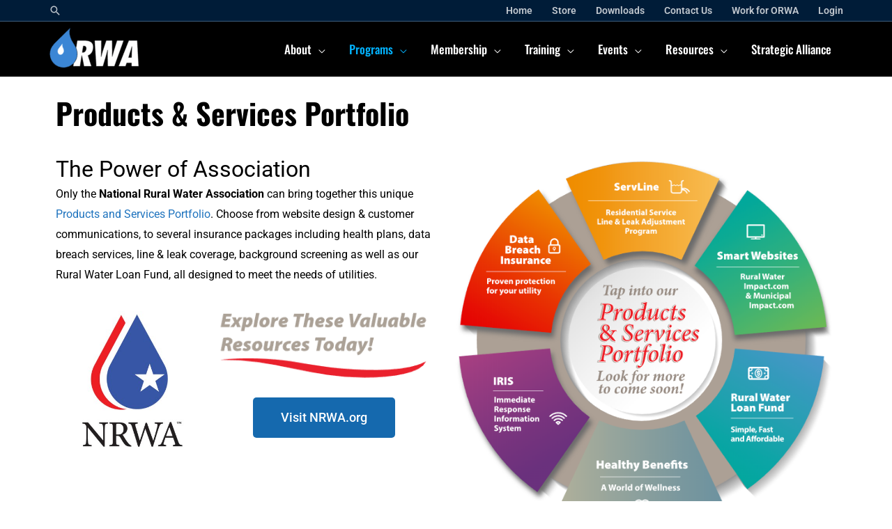

--- FILE ---
content_type: text/css
request_url: https://orwa.org/wp-content/uploads/elementor/css/post-3498.css?ver=1761269443
body_size: 169
content:
.elementor-kit-3498{--e-global-color-primary:#00A3EF;--e-global-color-secondary:#54595F;--e-global-color-text:#3D3D3D;--e-global-color-accent:#4DA550;--e-global-color-a585103:#1569AE;--e-global-color-1ac64b9d:#B6C9DB;--e-global-color-498114c1:#545454;--e-global-color-1d23efa4:#FDD247;--e-global-color-5b78d8d:#154D80;--e-global-color-7e458f58:#8C8C8C;--e-global-color-554808c1:#000000;--e-global-color-7d9a0785:#FFFFFF;--e-global-typography-primary-font-family:"Oswald";--e-global-typography-primary-font-weight:bold;--e-global-typography-secondary-font-family:"Oswald";--e-global-typography-secondary-font-weight:200;--e-global-typography-text-font-family:"Roboto";--e-global-typography-text-font-weight:400;--e-global-typography-accent-font-family:"Roboto";--e-global-typography-accent-font-weight:500;}.elementor-kit-3498 button,.elementor-kit-3498 input[type="button"],.elementor-kit-3498 input[type="submit"],.elementor-kit-3498 .elementor-button{background-color:var( --e-global-color-a585103 );}.elementor-kit-3498 button:hover,.elementor-kit-3498 button:focus,.elementor-kit-3498 input[type="button"]:hover,.elementor-kit-3498 input[type="button"]:focus,.elementor-kit-3498 input[type="submit"]:hover,.elementor-kit-3498 input[type="submit"]:focus,.elementor-kit-3498 .elementor-button:hover,.elementor-kit-3498 .elementor-button:focus{background-color:var( --e-global-color-primary );}.elementor-kit-3498 e-page-transition{background-color:#FFBC7D;}.elementor-section.elementor-section-boxed > .elementor-container{max-width:1140px;}.e-con{--container-max-width:1140px;}{}h1.entry-title{display:var(--page-title-display);}@media(max-width:1024px){.elementor-section.elementor-section-boxed > .elementor-container{max-width:1024px;}.e-con{--container-max-width:1024px;}}@media(max-width:767px){.elementor-section.elementor-section-boxed > .elementor-container{max-width:767px;}.e-con{--container-max-width:767px;}}

--- FILE ---
content_type: text/css
request_url: https://orwa.org/wp-content/uploads/elementor/css/post-1832.css?ver=1761272547
body_size: -44
content:
.elementor-1832 .elementor-element.elementor-element-78b03211{margin-top:20px;margin-bottom:20px;}.elementor-widget-heading .elementor-heading-title{font-family:var( --e-global-typography-primary-font-family ), Sans-serif;font-weight:var( --e-global-typography-primary-font-weight );}.elementor-widget-text-editor{font-family:var( --e-global-typography-text-font-family ), Sans-serif;font-weight:var( --e-global-typography-text-font-weight );}.elementor-widget-image .widget-image-caption{font-family:var( --e-global-typography-text-font-family ), Sans-serif;font-weight:var( --e-global-typography-text-font-weight );}.elementor-1832 .elementor-element.elementor-element-5ee4aa4{text-align:center;}.elementor-1832 .elementor-element.elementor-element-ad2b019{text-align:center;}.elementor-widget-button .elementor-button{font-family:var( --e-global-typography-accent-font-family ), Sans-serif;font-weight:var( --e-global-typography-accent-font-weight );}@media(min-width:768px){.elementor-1832 .elementor-element.elementor-element-6224f7a{width:40%;}.elementor-1832 .elementor-element.elementor-element-bdb7542{width:59.951%;}}

--- FILE ---
content_type: text/css
request_url: https://orwa.org/wp-content/uploads/elementor/css/post-1557.css?ver=1761269443
body_size: 1385
content:
.elementor-1557 .elementor-element.elementor-element-460dd93{--display:flex;--flex-direction:column;--container-widget-width:calc( ( 1 - var( --container-widget-flex-grow ) ) * 100% );--container-widget-height:initial;--container-widget-flex-grow:0;--container-widget-align-self:initial;--flex-wrap-mobile:wrap;--align-items:stretch;--gap:10px 10px;--row-gap:10px;--column-gap:10px;--margin-top:0em;--margin-bottom:0em;--margin-left:0em;--margin-right:0em;--padding-top:3em;--padding-bottom:3em;--padding-left:0em;--padding-right:0em;}.elementor-widget-heading .elementor-heading-title{font-family:var( --e-global-typography-primary-font-family ), Sans-serif;font-weight:var( --e-global-typography-primary-font-weight );}.elementor-1557 .elementor-element.elementor-element-d19ff46{text-align:center;}.elementor-1557 .elementor-element.elementor-element-d19ff46 .elementor-heading-title{text-transform:uppercase;}.elementor-1557 .elementor-element.elementor-element-a44450b{--display:flex;--flex-direction:row;--container-widget-width:calc( ( 1 - var( --container-widget-flex-grow ) ) * 100% );--container-widget-height:100%;--container-widget-flex-grow:1;--container-widget-align-self:stretch;--flex-wrap-mobile:wrap;--align-items:stretch;--gap:10px 10px;--row-gap:10px;--column-gap:10px;--padding-top:40px;--padding-bottom:30px;--padding-left:0px;--padding-right:0px;}.elementor-1557 .elementor-element.elementor-element-a44450b:not(.elementor-motion-effects-element-type-background), .elementor-1557 .elementor-element.elementor-element-a44450b > .elementor-motion-effects-container > .elementor-motion-effects-layer{background-color:#001c38;}.elementor-1557 .elementor-element.elementor-element-f76ad49{--display:flex;--margin-top:0px;--margin-bottom:0px;--margin-left:0px;--margin-right:50px;}.elementor-widget-theme-site-logo .widget-image-caption{font-family:var( --e-global-typography-text-font-family ), Sans-serif;font-weight:var( --e-global-typography-text-font-weight );}.elementor-1557 .elementor-element.elementor-element-f89f93f{text-align:left;}.elementor-1557 .elementor-element.elementor-element-f89f93f img{width:120px;}.elementor-widget-text-editor{font-family:var( --e-global-typography-text-font-family ), Sans-serif;font-weight:var( --e-global-typography-text-font-weight );}.elementor-1557 .elementor-element.elementor-element-c809a05{text-align:left;font-size:15px;font-weight:normal;color:#ffffff;}.elementor-1557 .elementor-element.elementor-element-e280070{--display:flex;--flex-direction:row;--container-widget-width:calc( ( 1 - var( --container-widget-flex-grow ) ) * 100% );--container-widget-height:100%;--container-widget-flex-grow:1;--container-widget-align-self:stretch;--flex-wrap-mobile:wrap;--align-items:stretch;--gap:10px 10px;--row-gap:10px;--column-gap:10px;--margin-top:-10px;--margin-bottom:-10px;--margin-left:0px;--margin-right:0px;}.elementor-1557 .elementor-element.elementor-element-4443b65{--display:flex;--justify-content:center;--padding-top:20px;--padding-bottom:20px;--padding-left:20px;--padding-right:20px;}.elementor-widget-image .widget-image-caption{font-family:var( --e-global-typography-text-font-family ), Sans-serif;font-weight:var( --e-global-typography-text-font-weight );}.elementor-1557 .elementor-element.elementor-element-b462d32{--display:flex;--justify-content:center;--padding-top:20px;--padding-bottom:20px;--padding-left:20px;--padding-right:20px;}.elementor-1557 .elementor-element.elementor-element-4e84817{--display:flex;--justify-content:center;--padding-top:35px;--padding-bottom:35px;--padding-left:35px;--padding-right:35px;}.elementor-1557 .elementor-element.elementor-element-5811f1b{--display:flex;--justify-content:flex-start;}.elementor-1557 .elementor-element.elementor-element-ceae547{text-align:left;}.elementor-1557 .elementor-element.elementor-element-ceae547 .elementor-heading-title{font-size:18px;font-weight:500;color:#ffffff;}.elementor-widget-icon-list .elementor-icon-list-item > .elementor-icon-list-text, .elementor-widget-icon-list .elementor-icon-list-item > a{font-family:var( --e-global-typography-text-font-family ), Sans-serif;font-weight:var( --e-global-typography-text-font-weight );}.elementor-1557 .elementor-element.elementor-element-4e0ea43 .elementor-icon-list-items:not(.elementor-inline-items) .elementor-icon-list-item:not(:last-child){padding-block-end:calc(5px/2);}.elementor-1557 .elementor-element.elementor-element-4e0ea43 .elementor-icon-list-items:not(.elementor-inline-items) .elementor-icon-list-item:not(:first-child){margin-block-start:calc(5px/2);}.elementor-1557 .elementor-element.elementor-element-4e0ea43 .elementor-icon-list-items.elementor-inline-items .elementor-icon-list-item{margin-inline:calc(5px/2);}.elementor-1557 .elementor-element.elementor-element-4e0ea43 .elementor-icon-list-items.elementor-inline-items{margin-inline:calc(-5px/2);}.elementor-1557 .elementor-element.elementor-element-4e0ea43 .elementor-icon-list-items.elementor-inline-items .elementor-icon-list-item:after{inset-inline-end:calc(-5px/2);}.elementor-1557 .elementor-element.elementor-element-4e0ea43 .elementor-icon-list-icon i{transition:color 0.3s;}.elementor-1557 .elementor-element.elementor-element-4e0ea43 .elementor-icon-list-icon svg{transition:fill 0.3s;}.elementor-1557 .elementor-element.elementor-element-4e0ea43{--e-icon-list-icon-size:0px;--icon-vertical-offset:0px;}.elementor-1557 .elementor-element.elementor-element-4e0ea43 .elementor-icon-list-icon{padding-inline-end:0px;}.elementor-1557 .elementor-element.elementor-element-4e0ea43 .elementor-icon-list-item > .elementor-icon-list-text, .elementor-1557 .elementor-element.elementor-element-4e0ea43 .elementor-icon-list-item > a{font-size:15px;font-weight:500;}.elementor-1557 .elementor-element.elementor-element-4e0ea43 .elementor-icon-list-text{color:#009dff;transition:color 0.3s;}.elementor-1557 .elementor-element.elementor-element-4e0ea43 .elementor-icon-list-item:hover .elementor-icon-list-text{color:#ffffff;}.elementor-1557 .elementor-element.elementor-element-b83ffce{--spacer-size:20px;}.elementor-1557 .elementor-element.elementor-element-6358811{--display:flex;--justify-content:flex-start;}.elementor-1557 .elementor-element.elementor-element-fce8ff9{text-align:left;}.elementor-1557 .elementor-element.elementor-element-fce8ff9 .elementor-heading-title{font-size:18px;font-weight:500;color:#ffffff;}.elementor-1557 .elementor-element.elementor-element-212f372 .elementor-icon-list-items:not(.elementor-inline-items) .elementor-icon-list-item:not(:last-child){padding-block-end:calc(7px/2);}.elementor-1557 .elementor-element.elementor-element-212f372 .elementor-icon-list-items:not(.elementor-inline-items) .elementor-icon-list-item:not(:first-child){margin-block-start:calc(7px/2);}.elementor-1557 .elementor-element.elementor-element-212f372 .elementor-icon-list-items.elementor-inline-items .elementor-icon-list-item{margin-inline:calc(7px/2);}.elementor-1557 .elementor-element.elementor-element-212f372 .elementor-icon-list-items.elementor-inline-items{margin-inline:calc(-7px/2);}.elementor-1557 .elementor-element.elementor-element-212f372 .elementor-icon-list-items.elementor-inline-items .elementor-icon-list-item:after{inset-inline-end:calc(-7px/2);}.elementor-1557 .elementor-element.elementor-element-212f372 .elementor-icon-list-icon i{color:#4990D5;transition:color 0.3s;}.elementor-1557 .elementor-element.elementor-element-212f372 .elementor-icon-list-icon svg{fill:#4990D5;transition:fill 0.3s;}.elementor-1557 .elementor-element.elementor-element-212f372{--e-icon-list-icon-size:14px;--icon-vertical-offset:0px;}.elementor-1557 .elementor-element.elementor-element-212f372 .elementor-icon-list-text{color:#ffffff;transition:color 0.3s;}.elementor-1557 .elementor-element.elementor-element-da8ee9b{--grid-template-columns:repeat(0, auto);--icon-size:18px;--grid-column-gap:8px;--grid-row-gap:0px;}.elementor-1557 .elementor-element.elementor-element-da8ee9b .elementor-widget-container{text-align:center;}.elementor-1557 .elementor-element.elementor-element-da8ee9b .elementor-social-icon{background-color:#0088ea;}.elementor-1557 .elementor-element.elementor-element-da8ee9b .elementor-social-icon i{color:#ffffff;}.elementor-1557 .elementor-element.elementor-element-da8ee9b .elementor-social-icon svg{fill:#ffffff;}.elementor-1557 .elementor-element.elementor-element-da8ee9b .elementor-social-icon:hover{background-color:#1160c6;}.elementor-1557 .elementor-element.elementor-element-c246a57{--display:flex;--min-height:50px;--flex-direction:row;--container-widget-width:calc( ( 1 - var( --container-widget-flex-grow ) ) * 100% );--container-widget-height:100%;--container-widget-flex-grow:1;--container-widget-align-self:stretch;--flex-wrap-mobile:wrap;--align-items:stretch;--gap:10px 10px;--row-gap:10px;--column-gap:10px;border-style:solid;--border-style:solid;border-width:1px 0px 0px 0px;--border-top-width:1px;--border-right-width:0px;--border-bottom-width:0px;--border-left-width:0px;border-color:rgba(255,255,255,0.19);--border-color:rgba(255,255,255,0.19);}.elementor-1557 .elementor-element.elementor-element-c246a57:not(.elementor-motion-effects-element-type-background), .elementor-1557 .elementor-element.elementor-element-c246a57 > .elementor-motion-effects-container > .elementor-motion-effects-layer{background-color:#001c38;}.elementor-1557 .elementor-element.elementor-element-8a83879{--display:flex;}.elementor-1557 .elementor-element.elementor-element-092a0f1{font-size:13px;color:#898989;}.elementor-1557 .elementor-element.elementor-element-ac594a5{--display:flex;}.elementor-1557 .elementor-element.elementor-element-4d0d1c5{text-align:right;font-size:13px;color:#898989;}.elementor-theme-builder-content-area{height:400px;}.elementor-location-header:before, .elementor-location-footer:before{content:"";display:table;clear:both;}@media(max-width:1024px){.elementor-1557 .elementor-element.elementor-element-460dd93{--margin-top:0em;--margin-bottom:0em;--margin-left:0em;--margin-right:0em;}.elementor-1557 .elementor-element.elementor-element-a44450b{--padding-top:50px;--padding-bottom:50px;--padding-left:20px;--padding-right:20px;}.elementor-1557 .elementor-element.elementor-element-f76ad49{--margin-top:0%;--margin-bottom:0%;--margin-left:10%;--margin-right:10%;}.elementor-1557 .elementor-element.elementor-element-f89f93f{text-align:center;}.elementor-1557 .elementor-element.elementor-element-c809a05{text-align:center;}.elementor-1557 .elementor-element.elementor-element-4e84817{--padding-top:30px;--padding-bottom:30px;--padding-left:30px;--padding-right:30px;}.elementor-1557 .elementor-element.elementor-element-ceae547{text-align:center;}.elementor-1557 .elementor-element.elementor-element-4e0ea43 .elementor-icon-list-item > .elementor-icon-list-text, .elementor-1557 .elementor-element.elementor-element-4e0ea43 .elementor-icon-list-item > a{font-size:13px;}.elementor-1557 .elementor-element.elementor-element-6358811{--margin-top:0px;--margin-bottom:0px;--margin-left:0px;--margin-right:0px;}.elementor-1557 .elementor-element.elementor-element-fce8ff9{text-align:center;}.elementor-1557 .elementor-element.elementor-element-c246a57{--padding-top:10px;--padding-bottom:10px;--padding-left:20px;--padding-right:20px;}.elementor-1557 .elementor-element.elementor-element-4d0d1c5{text-align:right;}}@media(max-width:767px){.elementor-1557 .elementor-element.elementor-element-460dd93{--margin-top:1em;--margin-bottom:0em;--margin-left:0em;--margin-right:0em;}.elementor-1557 .elementor-element.elementor-element-a44450b{--padding-top:35px;--padding-bottom:35px;--padding-left:20px;--padding-right:20px;}.elementor-1557 .elementor-element.elementor-element-f76ad49{--margin-top:0px;--margin-bottom:50px;--margin-left:0px;--margin-right:0px;--padding-top:0px;--padding-bottom:0px;--padding-left:0px;--padding-right:0px;}.elementor-1557 .elementor-element.elementor-element-f89f93f img{width:70px;}.elementor-1557 .elementor-element.elementor-element-c809a05{text-align:center;}.elementor-1557 .elementor-element.elementor-element-4443b65{--padding-top:40px;--padding-bottom:40px;--padding-left:40px;--padding-right:40px;}.elementor-1557 .elementor-element.elementor-element-b462d32{--padding-top:40px;--padding-bottom:40px;--padding-left:40px;--padding-right:40px;}.elementor-1557 .elementor-element.elementor-element-4e84817{--padding-top:40px;--padding-bottom:40px;--padding-left:40px;--padding-right:40px;}.elementor-1557 .elementor-element.elementor-element-5811f1b{--width:100%;--padding-top:0px;--padding-bottom:0px;--padding-left:0px;--padding-right:0px;}.elementor-1557 .elementor-element.elementor-element-ceae547{text-align:center;}.elementor-1557 .elementor-element.elementor-element-4e0ea43 .elementor-icon-list-item > .elementor-icon-list-text, .elementor-1557 .elementor-element.elementor-element-4e0ea43 .elementor-icon-list-item > a{font-size:13px;}.elementor-1557 .elementor-element.elementor-element-b83ffce{--spacer-size:15px;}.elementor-1557 .elementor-element.elementor-element-6358811{--width:100%;--padding-top:0%;--padding-bottom:0%;--padding-left:20%;--padding-right:20%;}.elementor-1557 .elementor-element.elementor-element-fce8ff9{text-align:center;}.elementor-1557 .elementor-element.elementor-element-c246a57{--padding-top:30px;--padding-bottom:20px;--padding-left:20px;--padding-right:20px;}.elementor-1557 .elementor-element.elementor-element-8a83879{--margin-top:0px;--margin-bottom:0px;--margin-left:0px;--margin-right:0px;--padding-top:0px;--padding-bottom:0px;--padding-left:0px;--padding-right:0px;}.elementor-1557 .elementor-element.elementor-element-092a0f1{text-align:center;}.elementor-1557 .elementor-element.elementor-element-4d0d1c5{text-align:center;}}@media(min-width:768px){.elementor-1557 .elementor-element.elementor-element-f76ad49{--width:60%;}.elementor-1557 .elementor-element.elementor-element-5811f1b{--width:19.664%;}.elementor-1557 .elementor-element.elementor-element-6358811{--width:20%;}}@media(max-width:1024px) and (min-width:768px){.elementor-1557 .elementor-element.elementor-element-f76ad49{--width:100%;}.elementor-1557 .elementor-element.elementor-element-5811f1b{--width:50%;}.elementor-1557 .elementor-element.elementor-element-6358811{--width:50%;}}

--- FILE ---
content_type: text/css
request_url: https://orwa.org/wp-content/themes/rural-water/style.css?ver=49818
body_size: 5621
content:
/**
Theme Name: Rural Water
Author: Brainstorm Force
Author URI: https://chrisheney.com
Description: Custom Astra Child Theme.  Astra is the fastest, fully customizable & beautiful theme suitable for blogs, personal portfolios and business websites. It is very lightweight (less than 50KB on frontend) and offers unparalleled speed. Built with SEO in mind, Astra comes with schema.org code integrated so search engines will love your site. Astra offers plenty of sidebar options and widget areas giving you a full control for customizations. Furthermore, we have included special features and templates so feel free to choose any of your favorite page builder plugin to create pages flexibly. Some of the other features: # WooCommerce Ready # Responsive # Compatible with major plugins # Translation Ready # Extendible with premium addons # Regularly updated # Designed, Developed, Maintained & Supported by Brainstorm Force. Looking for a perfect base theme? Look no further. Astra is fast, fully customizable and beautiful theme!
Version: 1.0.0
Text Domain: rural-water
Template: astra
*/

/*
body .main-header-bar {
	background-color: #000 !important;
}
*/

.elementor-shortcode .button {
  font-weight: bold;
  margin-bottom: 15px;
  width: 100%;
}

/*
 * Gravity Forms
 */
body .gform_wrapper input:not([type="submit"]):focus,
body .gform_wrapper select:focus,
body .gform_wrapper textarea:focus {
  /* wtf? : background-color: #62b7ef; */
  background-color: #ddedff;
}
body .gform_wrapper .gfield_description {
  font-style: italic;
}
body .gform_wrapper select {
  height: auto;
}
.gchoice label {
  white-space: nowrap;
}
body .gform_wrapper .mce-container button,
body .gform_wrapper .mce-container button i,
body .gform_wrapper .mce-container button i.mce-caret,
body .gform_wrapper .mce-container button span {
  background-color: #3c87d6;
  color: #fff;
  border-color: #fff;
}

body .gform_wrapper .mce-container button:hover,
body .gform_wrapper .mce-container button i:hover,
body .gform_wrapper .mce-container button i.mce-caret:hover,
body .gform_wrapper .mce-container button span:hover {
  background-color: #3c87d6;
}

body .gform_wrapper .dashicons.dashicons-trash {
  color: #c00;
}
body .gform_wrapper .dashicons.dashicons-trash:hover {
  color: #c00;
}
body .gform_wrapper.gravity-theme .gform_page_footer {
  display: flex;
  gap: 3em;
}

body .gform_wrapper.gravity-theme .gform_body .gform_next_button,
body .gform_wrapper.gravity-theme .gform_footer input[type="submit"],
body .gform_wrapper.gravity-theme .ginput_container button.gpnf-add-entry,
body .gform_wrapper.gravity-theme .ginput_container .gform_button,
body .gform_wrapper.gravity-theme .ginput_container .gform-theme-button button,
body .gform_wrapper.gravity-theme .ginput_container .button,
body input[type="submit"],
body input[type="button"],
body button,
body .button {
  color: #fff;
  font-weight: bold;
  background-color: #1e73be;
  border: 1px solid #1e73be;
  margin: 0;
}

body .gform_wrapper.gravity-theme .gform_body .gform_next_button:hover,
body .gform_wrapper.gravity-theme .gform_footer input[type="submit"]:hover,
body .gform_wrapper.gravity-theme .ginput_container button.gpnf-add-entry:hover,
body .gform_wrapper.gravity-theme .ginput_container .gform_butto:hover,
body
  .gform_wrapper.gravity-theme
  .ginput_container
  .gform-theme-button
  button:hover,
body .gform_wrapper.gravity-theme .ginput_container .button:hover,
body input[type="submit"]:hover,
body input[type="button"]:hover,
body button.button:hover,
body .button:hover {
  color: #fff;
  background-color: #3c87d6;
}

body
  .gform_wrapper.gravity-theme
  .gform_body
  input.gform_previous_button[type="button"] {
  background-color: #fff;
  color: #1e73be;
  margin: 0;
}

body
  .gform_wrapper.gravity-theme
  .gform_body
  input.gform_previous_button[type="button"]:hover {
  background-color: #1e73be;
  color: #fff;
}

body.page-id-1172 .ast-container {
  padding: 0 !important;
}

body.page-id-1172 .ast-container > p {
  margin-bottom: 0;
}

@media only screen and (max-width: 641px) {
  body.woocommerce div.product form.cart .button.single_add_to_cart_button {
    line-height: 2;
    min-height: 2rem;
    display: block;
    width: 100%;
  }
}

@media (min-width: 0) {
  body.woocommerce #content .ast-woocommerce-container div.product div.summary,
  body.woocommerce .ast-woocommerce-container div.product div.summary,
  body.woocommerce-page
    #content
    .ast-woocommerce-container
    div.product
    div.summary,
  body.woocommerce-page .ast-woocommerce-container div.product div.summary {
    width: auto;
    float: none;
    margin: auto;
  }
}

@media (max-width: 768px) {
  #logo-header-column {
    position: absolute;
    top: 0;
  }
}

@media (min-width: 800px) {
  body.woocommerce #content .ast-woocommerce-container div.product div.summary,
  body.woocommerce .ast-woocommerce-container div.product div.summary,
  body.woocommerce-page
    #content
    .ast-woocommerce-container
    div.product
    div.summary,
  body.woocommerce-page .ast-woocommerce-container div.product div.summary {
    max-width: 800px;
  }

  body
    .elementor-column-gap-narrow
    > .elementor-row
    > .elementor-column
    > .elementor-element-populated {
    padding: 0px;
  }
}

/*
 * Classified System
 */
ul#classified-job-list {
  border-top: 1px solid #ccc;
  list-style: none;
  padding: 0;
  margin: 0;
}

ul#classified-job-list li.classified-job {
  display: flex;
  gap: 10px;
  border-bottom: 1px solid #ccc;
  padding: 0 10px;
  align-items: center;
}

ul#classified-job-list li.classified-job:nth-child(even) {
  background-color: #dfdfdf;
}

ul#classified-job-list li.classified-job:hover {
  background-color: #3c87d5;
  cursor: pointer;
}

ul#classified-job-list li.classified-job:hover div,
ul#classified-job-list li.classified-job:hover div.job-company,
ul#classified-job-list li.classified-job:hover div a {
  color: #fff;
}

ul#classified-job-list li.classified-job div.date-posted {
  margin-right: 5px;
}

ul#classified-job-list li.classified-job div.job-company {
  font-style: italic;
  margin-left: 15px;
  color: #777;
  font-size: 0.85em;
}

ul#classified-job-list li.classified-job div.date-posted,
ul#classified-job-list li.classified-job div.job-title {
  font-weight: bold;
}
ul#classified-job-list li.classified-job div.job-data {
  flex-grow: 1;
}

ul#classified-job-list li.classified-job span.job-link {
  margin-left: auto;
}

/*
 * Event System
 */

@media (min-width: 768px) {
  body .tribe-events-venue-map {
    width: 422px;
  }

  body .tribe-events-venue-map > div,
  body .tribe-events-venue-map > iframe {
    max-height: 300px;
  }
}

body .tickets__rsvp-ar-sidebar-wrapper,
body .tribe-block__rsvp__number-input {
  display: none;
}

body .tribe-events-pro .tribe-events-pro-map__event-card-button {
  background-color: transparent;
  border-color: transparent;
  border: 0;
  border-left: 3px solid transparent;
}

/* Elementor background color fix */
body .tribe-events .tribe-events-pro-map__event-tooltip-navigation-button {
  background-color: transparent;
}

body .tribe-common-c-btn-icon,
body .tribe-common-c-btn-icon--caret-right,
body .tribe-common-c-btn-icon--caret-left,
body .tribe-events a.tribe-events-c-top-bar__today-button,
body .tribe-events button.tribe-events-c-view-selector__button,
body .tribe-events button.tribe-events-c-top-bar__datepicker-button {
  padding: 2px 10px;
  background-color: transparent;
  border-color: transparent;
  border-bottom: 3px solid transparent;
  border-radius: 0;
  color: #5d5d5d;
  font-size: 1.75em;
}

body .tribe-common-c-btn-icon--caret-right:hover,
body .tribe-common-c-btn-icon--caret-left:hover {
  color: #333;
}

body .tribe-common-c-btn-icon:hover,
body .tribe-events a.tribe-events-c-top-bar__today-button:hover,
body .tribe-events button.tribe-events-c-top-bar__datepicker-button--open,
body .tribe-events button.tribe-events-c-view-selector__button--active,
body .tribe-events button.tribe-events-c-view-selector__button:hover,
body .tribe-events button.tribe-events-c-top-bar__datepicker-button--active,
body .tribe-events button.tribe-events-c-top-bar__datepicker-button:hover {
  background-color: transparent;
  border-color: transparent;
  border-bottom-color: #3b87d6;
  border: 0;
  color: #111;
}
body .tribe-events-pro .tribe-events-pro-map__event-card-button:hover {
  background-color: #fbfbfb;
  border: 0;
  border-left: 3px solid transparent;
}
body
  .tribe-events-pro
  .tribe-events-pro-map__event-card-wrapper--active
  .tribe-events-pro-map__event-card-button:hover,
body
  .tribe-events-pro
  .tribe-events-pro-map__event-card-wrapper--active
  .tribe-events-pro-map__event-card-button {
  background-color: #efefef;
  border: 0;
  border-left: 3px solid #3b87d6;
}
body button.tribe-tickets__rsvp-form-button--cancel {
  background-color: transparent;
  border: 1px solid #dedede;
  padding: 11px 20px;
}
body .tribe-events button:hover > time > span {
  color: #000;
}
body .tribe-common a.tribe-events-calendar-list__event-title-link {
  border-bottom: 0 none;
}
body .tribe-common a.tribe-events-calendar-list__event-title-link:hover {
  border-bottom: 0 none;
  color: #3b87d6;
}

#tribe-events-pg-template #tribe-events-content #rsvp-now {
  margin-bottom: 1em;
}
#tribe-events-pg-template #tribe-events-content #rsvp-now input,
#tribe-events-pg-template #tribe-events-content #rsvp-now textarea,
#rsvp-now .tribe-tickets__rsvp-wrapper {
  max-width: 100% !important;
}

#rsvp-now .tribe-tickets__rsvp-ar-sidebar-wrapper {
  display: none;
}

#rsvp-now .tribe-common-g-col {
  flex-grow: 1;
}

/* PERFECT TRIBE BUTTON STRUCTURE */
/*
GENERIC
body .tribe-events .tribe-common-c-btn-border,
body .tribe-events .tribe-common-c-btn-border > button,
body .tribe-events .tribe-common-c-btn-border > svg {}

SPECIFIC
body .tribe-events .tribe-events-c-subscribe-dropdown
body .tribe-events .tribe-events-c-subscribe-dropdown__button
body .tribe-events .tribe-events-c-subscribe-dropdown__button-text {}
*/

body .tribe-events .tribe-events-c-subscribe-dropdown__button,
body .tribe-events .tribe-events-c-subscribe-dropdown__button-text {
  background-color: transparent;
}

body .tribe-events .tribe-events-c-subscribe-dropdown__button:hover,
body .tribe-events .tribe-events-c-subscribe-dropdown__button--active,
body .tribe-events .tribe-events-c-subscribe-dropdown__button-text:hover {
  color: #ffffff;
}

/* Mmebership System */

@media print {
  header .main-header-bar-navigation,
  body.post-type-archive-member #prime,
  body.post-type-archive-member footer,
  body.post-type-archive-member .modal-footerbar,
  body.post-type-archive-member .modal-titlebar,
  body.post-type-archive-member .btn {
    display: none !important;
  }
  body.post-type-archive-member #member-modal .modal-title {
    text-align: left !important;
  }
  .meta-left,
  .meta-right,
  #modal-meta {
    widht: 100% !important;
    text-align: left !important;
  }
  .modal-logo {
    margin-bottom: 100px !important;
  }
  #modal-wrap {
    display: block !important;
  }
  #modal-google-map {
    margin-top: 50px !important;
  }
}

@media (max-width: 768px) {
  body #masthead .site-logo-img img {
    max-height: 70px;
  }
}

.member-header {
  text-align: center;
}

.member-header h1 {
  margin-top: 1em;
  font-family: Oswald, sans-serif;
}

body.noscroll {
  overflow: hidden;
}

#prime {
  margin: 2em 0 0;
}

.ajax-link {
  cursor: pointer;
}

@media (min-width: 1280px) {
  body .container {
    max-width: 1280px;
  }
}
#overlay {
  position: fixed;
  top: 0;
  left: 0;
  z-index: 900;
  background-color: rgba(0, 0, 0, 0.8);
  height: 100vh;
  width: 100vw;
}
#modal-wrap,
#loader-wrap {
  z-index: 950;
  display: flex;
  align-items: center;
}
#modal-wrap.hidden,
#loader-wrap.hidden {
  display: none !important;
}

#loader,
#member-modal {
  position: relative;
  z-index: 950;
}
#loader-position {
  text-align: center;
  position: absolute;
  top: 50vh;
  left: 50vw;
  margin-left: -150px;
  margin-top: -50px;
  width: 300px;
  text-align: center;
  z-index: 950;
}
#loader-position p {
  font-size: 2em;
  color: #fff;
  text-shadow: 1px 1px #000;
  text-align: center;
}
#loader {
  border: 6px solid #e0e0e0;
  border-top: 6px solid #707070;
  border-radius: 50%;
  width: 60px;
  height: 60px;
  margin: auto auto 20px;
  -webkit-animation: spin 1s linear infinite; /* Safari */
  animation: spin 0.8s linear infinite;
}
#modal-wrap {
  display: flex;
  align-items: center;
  position: fixed;
  height: 100vh;
  width: 100%;
  left: 0;
  top: 0;
}
#modal-wrap.hidden {
  display: none;
}
@media (min-width: 960px) {
  #modal-wrap {
    margin-left: -480px;
    width: 960px;
    left: 50%;
  }
}
#member-modal {
  background-color: #fff;
  border-radius: 15px;
  box-shadow: 0 0 30px #000;
  padding: 15px;
  margin: 15px;
  margin: auto;
  overflow: auto;
  max-height: calc(100vh - 40px);
}
@media (min-width: 960px) {
  #member-modal {
    width: 960px;
  }
}
#member-modal .modal-logo {
  text-align: center;
  margin-bottom: 15px;
}
#member-modal .modal-logo img {
  max-width: 70%;
  max-height: 300px;
}
@media (min-width: 768px) {
  #member-modal .modal-logo img {
    max-width: 500px;
  }
}
#member-modal .modal-titlebar {
  text-align: right;
  font-size: 0.9em;
  padding: 5px 0;
}
#member-modal .modal-title {
  font-weight: 800;
  font-size: 1.4em;
  margin-bottom: 10px;
  text-align: center;
}
#member-modal .modal-excerpt {
  margin-bottom: 20px;
  text-align: center;
  font-style: italic;
}
#member-modal .modal-titlebar a {
  color: #333;
  text-decoration: none;
  padding: 0 8px;
}
#member-modal .modal-titlebar a:hover {
  text-decoration: underline;
  color: #444;
}
#member-modal .modal-footerbar {
  text-align: center;
}

#member-modal #modal-meta {
  text-align: center;
  line-height: 1.8em;
}

#member-modal #modal-meta a.btn {
  margin: 15px 0;
}

#member-modal #modal-meta a.btn:focus {
  color: #fff;
}

#modal-google-map {
  width: 100%;
  min-height: 200px;
  border: #ccc solid 1px;
  margin: 0;
}

#modal-google-map .gm-infobox hr {
  background-color: #ccc;
  margin: 8px 5px;
}

#modal-google-map img {
  max-width: inherit !important;
}

#modal-google-map .address-meta {
  line-height: 1.6em;
}

#modal-google-map h2 {
  margin-bottom: 0;
  font-size: 1.6em;
  font-weight: 400;
}

#modal-google-map address {
  display: inline-block;
  margin-bottom: 0;
  margin-top: 5px;
}

#modal-google-map i.fa {
  min-width: 20px;
  text-align: right;
  margin-right: 1px;
}

#modal-google-map .view-more-button .button {
  display: block;
  text-align: center;
  margin-top: 15px;
}

.marker {
  display: none;
}

#member-modal .modal-footerbar a.next {
  float: right;
}

#member-modal .modal-footerbar a.prev {
  float: left;
}

/* Safari */
@-webkit-keyframes spin {
  0% {
    -webkit-transform: rotate(0deg);
  }
  100% {
    -webkit-transform: rotate(360deg);
  }
}

@keyframes spin {
  0% {
    transform: rotate(0deg);
  }
  100% {
    transform: rotate(360deg);
  }
}

.member-filter-wrap #member-category-select {
  width: 100%;
  font-size: 18px;
  padding: 5px 10px;
  -webkit-appearance: button;
}

.member-filter-wrap #reset-button {
  display: block;
  width: 100%;
  letter-spacing: 0px;
}

.filter-by-letter {
  white-space: nowrap;
  text-align: center;
  margin-bottom: 15px;
}

.member-filter-wrap .sep {
  display: none;
}

@media (min-width: 530px) {
  .filter-by-letter {
    letter-spacing: 1px;
    font-size: 1.2em;
  }
}

@media (min-width: 768px) {
  .filter-by-letter {
    letter-spacing: 2px;
    margin: 12px 0;
  }
}

@media (min-width: 992px) {
  .member-filter-wrap {
    display: flex;
    align-items: center;
  }

  .member-filter-wrap #member-category-select {
    width: auto;
  }

  .member-filter-wrap .filter-by-member-category {
    white-space: nowrap;
  }

  .member-filter-wrap #reset-button {
    display: inline-block;
    width: auto;
    margin: 0;
  }

  .member-filter-wrap .filter-by-letter {
    margin-left: 15px;
    text-align: right;
    width: 100%;
  }

  .member-filter-wrap .sep {
    display: inline;
  }
}

@media (min-width: 1280px) {
}

#members-container {
  margin: 30px 0;
}

.members-container article {
  text-align: center;
  margin-bottom: 20px;
  padding: 15px;
}

@media (min-width: 400px) {
  .members-container article {
    border-radius: 15px;
    border-bottom: 0 none;
    margin: 0;
  }
}

.members-container article .member-thumb-wrap {
  height: 160px;
  display: flex;
  flex-direction: column;
  justify-content: center;
}

.members-container article .member-thumb-wrap img {
  max-height: 100%;
  max-width: 100%;
  height: auto;
  width: auto;
  margin: auto;
}

.members-container article:hover {
  box-shadow: 0px 0px 3px rgba(0, 0, 0, 0.5) !important;
}

.members-container article h4.member-title {
  font-size: 14px;
  line-height: 16px;
  color: #333;
}

@media (min-width: 782px) {
  .members-container article .member-thumb-wrap {
    height: 185px;
  }
}

.members-container article h4.member-title:hover {
  text-decoration: none;
}

.DetailTable {
  color: #000 !important;
  color: #3297fa;
  font-weight: 500 !important;
  font-size: 14px !important;
  font-family: "Montserrat", Sans-serif !important;
  padding-bottom: 20px !important;
  text-align: center;
  width: 80%;
  text-align: center;
  margin-left: 10%;
  margin-right: 10%;
}
.DetailTable .odd {
  background-color: #e8e8e8;
}
.DetailTable th {
  color: #3c87d6 !important;
}
.DetailTables {
  color: #000 !important;
  color: #3297fa;
  font-weight: 500 !important;
  font-size: 14px !important;
  font-family: "Montserrat", Sans-serif !important;
  padding-bottom: 20px !important;
  text-align: center;
  width: 100%;
}
.tabletitle {
  padding: 10px;
  background: #001c38;
  color: #fff;
  font-size: 16px;
  font-weight: 600;
}
.DetailTables p {
  font-size: 14px !important;
  line-height: 27px;
  color: #000 !important;
  font-family: "Montserrat", Sans-serif !important;
}
.sjb-page .sjb-detail .list-data .v1 ul li {
  font-size: 14px;
  line-height: 27px;
  padding-left: 25px;
  position: relative;
  font-family: "Montserrat", Sans-serif !important;
  color: #000 !important;
}

.sjb-page .list-data .v1 .company-logo {
  display: none;
  margin-bottom: 15px;
}
.job-detail h3 {
  color: #001c38 !important;
  font-weight: 600 !important;
  font-size: 28px !important;
  font-family: "Montserrat", Sans-serif !important;
  padding-bottom: 0px !important;
  text-align: center;
}
.sjb-page .list-data .v1 .header-margin-top {
  margin-top: 16px;
  display: none;
}
.download-btn {
  text-align: center;
  background: #17488b;
  padding: 15px;
  border-radius: 5px;
  color: #fff;
  font-size: 20px;
  font-weight: 600;
}
.job-description {
  margin-top: 20px;
}
.sjb-page h5 {
  font-size: 16px;
  font-weight: 600;
}
.sjb-page .sjb-detail .list-data .v1 .job-detail {
  margin: 0 0 10px;
  text-align: center;
  /*     background: #001c38; */
  padding: 20px;
  color: #000;
  border-radius: 8px;
}
.sjb-page strong {
  font-weight: bold;
  display: inherit;
  padding-bottom: 10px;
  font-size: 16px;
  font-weight: 600;
}

.gfield_password_strength {
  color: #fff;
  background-color: #6f6f6f;
}
.gfield_password_strength.short {
  background-color: #f47f7f;
}
.gfield_password_strength.bad {
  background-color: #e0a415;
}
.gfield_password_strength.good {
  background-color: #5ac75a;
}
.gfield_password_strength.strong {
  background-color: #189218;
}

/*
 * Membership
 */
p.membership-welcome-message {
  text-align: center;
  background-color: #4288d3;
  color: #fff;
  max-width: 768px;
  margin: 2em auto;
  padding: 2em;
  border-radius: 0.65em;
  font-size: 1.2em;
  line-height: 1.35em;
}
p.membership-welcome-message a {
  color: #fff;
  text-decoration: underline;
}
p.membership-welcome-message a:hover {
  text-decoration: none;
}
form#edit-entity fieldset {
  margin-bottom: 30px;
}
form#edit-entity fieldset legend {
  font-weight: bold;
}
form#edit-entity fieldset .form-field {
  display: flex;
  margin-bottom: 15px;
  padding-left: 30px;
  flex-direction: column;
  align-items: stretch;
}
form#edit-entity fieldset .form-field label {
  font-weight: bold;
}
.notice {
  font-size: 1.15em;
  padding: 1em;
  border-radius: 15px;
}
.notice.error {
  background-color: #ffc0c0;
  border: 1px solid #9d0000;
}
.notice.success {
  background-color: #c2ffc2;
  border: 1px solid #009d00;
}

body table.dataTable {
  font-size: 0.85em;
}
body table.dataTable tr.even {
  background-color: #eee;
}
body table.dataTable th {
  white-space: nowrap;
  font-weight: bold;
  /*
	background: #000;
	color: #fff;
	*/
  text-align: left;
}
body table.dataTable tbody td {
  padding: 5px 10px;
  line-height: 20px;
  white-space: nowrap;
}

/*
 * Registration Type Compairison Tables (vendors & attendees)
 */
.reg-table-wrap {
  background-color: #fff;
  color: #000;
  display: inline-block;
  border: 1px solid #ccc;
  padding: 1em;
  border-radius: 5px;
  box-shadow: 1px 1px 3px rgb(0 0 0 / 20%);
}
.compare-table {
  display: grid;
}
.compare-table#attendee-compare-table {
  grid-template-columns: max-content 1fr 1fr 1fr;
}
.compare-table#vendor-compare-table {
  grid-template-columns: max-content 1fr 1fr;
}
.compare-table > div.label {
  font-weight: bold;
  margin: 0 10px;
}
.compare-table > div:not(.label) {
  text-align: center;
  white-space: nowrap;
}
.compare-table .fa-check {
  color: #0c0;
}
.compare-table .fa-ban {
  color: #c00;
}

.eael-contact-form .ginput_container input,
.eael-contact-form .ginput_container select,
.ginput_container textarea,
.ginput_container select,
.ginput_container input {
  background-color: #555;
  color: #eee;
}
.ginput_container textarea:focus,
.ginput_container select:focus,
.ginput_container input:focus,
.eael-contact-form .ginput_container textarea:focus,
.eael-contact-form .ginput_container select:focus,
.eael-contact-form .ginput_container input:focus {
  color: #333;
}

/*
 * Membership: Corporate Sponsors
 */
.corporate-sponsors {
  overflow: hidden;
}
.corporate-sponsors {
  display: flex;
  align-items: center;
  justify-content: stretch;
}
.corporate-sponsors .marquee {
  display: flex;
  align-items: center;
  animation: marquee 45s linear infinite;
}
.corporate-sponsors ul {
  display: flex;
  list-style: none;
  margin: 0;
  padding: 0;
  width: 100%;
  justify-content: center;
}
.corporate-sponsors li {
  display: flex;
  align-items: center;
  margin: 0 2rem;
  flex: 0 0 auto;
}
.corporate-sponsors img.marquee-image {
  max-width: none;
}
.corporate-sponsors img.marquee-image {
  max-height: 200px;
}
.corporate-sponsors img.platinum-level {
  max-height: 250px;
}
.corporate-sponsors img.gold-level {
  max-height: 200px;
}
.corporate-sponsors img.silver-level {
  max-height: 175px;
}
.corporate-sponsors img.bronze-level {
  max-height: 150px;
}
.corporate-sponsors .marquee img.sponsor {
  max-height: 150px;
  display: block;
}
.corporate-sponsors .marquee img.platinum-level {
  max-height: 250px;
}
.corporate-sponsors .marquee img.gold-level {
  max-height: 200px;
}
.corporate-sponsors .marquee img.silver-level {
  max-height: 175px;
}
.corporate-sponsors .marquee img.bronze-level {
  max-height: 150px;
}

@keyframes marquee {
  from { transform: translateX(0); }
  to   { transform: translateX(-50%); }
}
.corporate-sponsors:hover .marquee {
  animation-play-state: paused;
}


/*
 * Membership Dashboard
 */

.tabulator .tabulator-footer .tabulator-page {
  color: #777;
}

/**
 * Conference Schedule Tables
 */
#schedule-tables {
  display: flex;
  flex-direction: column;
  gap: 0;
}
#schedule-tables h3 {
  text-align: center;
  color: #000;
  font-family: Roboto, Helvetica, Arial, sans-serif;
  font-size: 1.25rem;
  font-weight: 500;
  padding: 8px;
}
#schedule-tables .card {
  border: none;
  box-shadow: 0 4px 6px rgba(0, 0, 0, 0.1);
  margin: 0 0 2rem;
  border-radius: 5px;
  overflow: hidden;
}
#schedule-tables table {
  border: 0 none;
  margin: 0;
}
#schedule-tables table thead {
  background-color: #363636;
  color: white;
}
#schedule-tables table thead th:last-child {
  border-right: 0 none;
}
#schedule-tables table thead th {
  text-align: left;
  font-weight: 500;
}
#schedule-tables th,
#schedule-tables td {
  padding: 2px 10px;
  font-size: 0.95rem;
  position: relative;
}
#schedule-tables .card-heading {
  align-items: center;
  background-color: #000;
  color: #fff;
  display: flex;
  font-weight: 700;
  justify-content: space-between;
  padding: 5px 10px;
}

#schedule-tables span.hours {
  background-color: #3c87d6;
  color: #fff;
  padding: 2px 5px;
  font-weight: bold;
  font-size: 12px;
  display: block;
  text-align: center;
  border-radius: 5px;
}

#schedule-tables .card-body {
  font-weight: 300;
  border-top: 1px solid #999;
}

#schedule-tables label {
  font-weight: 500;
  display: none;
}

#schedule-tables .tooltip {
  display: none;
}

#schedule-tables .company::before {
  content: " (";
}

#schedule-tables .company::after {
  content: ")";
}

#schedule-tables i.fas {
  font-size: 1.15rem;
  display: block;
  cursor: pointer;
  position: absolute;
  top: 5px;
  right: 5px;
}

/* Desktop Specific: */
@media (min-width: 600px) {
}

/* Mobile Specific: */
@media (max-width: 600px) {
  #schedule-tables thead {
    display: none;
  }
  #schedule-tables tbody tr:nth-child(even) {
    background-color: #efefef;
  }
  #schedule-tables label {
    display: block;
    font-weight: 500;
  }
  #schedule-tables tr {
    display: flex;
    flex-direction: column;
  }
}

#registration-instructions a {
  background-color: #3c87d6;
  color: #fff;
}


--- FILE ---
content_type: text/plain
request_url: https://www.google-analytics.com/j/collect?v=1&_v=j102&a=861951544&t=pageview&_s=1&dl=https%3A%2F%2Forwa.org%2Fproducts-services%2F&ul=en-us%40posix&dt=Products%20%26%20Services%20Portfolio%20-%20Oklahoma%20Rural%20Water%20Association&sr=1280x720&vp=1280x720&_u=YEBAAAABAAAAAC~&jid=1394863906&gjid=1191318350&cid=1446151960.1769409634&tid=UA-145388023-13&_gid=2038167197.1769409634&_r=1&_slc=1&gtm=45He61m1h2n81584Q9HBv813610795za200zd813610795&gcd=13l3l3l3l1l1&dma=0&tag_exp=103116026~103200004~104527907~104528501~104573694~104684208~104684211~105391253~115616985~115938465~115938469~116682876~117041587~117223565&z=1734420731
body_size: -448
content:
2,cG-TM56BWCKSL

--- FILE ---
content_type: application/javascript
request_url: https://orwa.org/wp-content/themes/rural-water/js/dom-routing.js?ver=41715
body_size: 968
content:

/* ========================================================================
 * DOM-based Routing
 * Based on http://goo.gl/EUTi53 by Paul Irish
 *
 * Only fires on body classes that match. If a body class contains a dash,
 * replace the dash with an underscore when adding it to the object below.
 *
 * .noConflict()
 * The routing is enclosed within an anonymous function so that you can 
 * always reference jQuery with $, even when in .noConflict() mode.
 *
 * Google CDN, Latest jQuery
 * To use the default WordPress version of jQuery, go to lib/config.php and
 * remove or comment out: add_theme_support('jquery-cdn');
 * ======================================================================== */

(function($) {

	var Roots = {

		common: {
			init: function() {

				console.log($('.ginput_container_total input[type="hidden"]').length);

				$('.sysmax input[type="text"]').bind('keyup change', function(e) {

					if ( ! $.isNumeric( $(this).val() ) ) {
						$(this).val(0);
					}

					if ($(this).val() > 3664) {
						alert('If you have more than 3664 connections, please leave it at 3664.');
						$(this).val(3664);
					}

				});
			}
		},
		// Member Login
		page_id_16252: { init: function() {
			$('#orwa-login-form').on('submit', function(e){
				e.preventDefault()

				$.post(e.target.action, $(e.target).serialize())
				.fail(function(data){
					$('.form-control.error').slideDown();
					setTimeout(() => {
						$('.form-control.error').slideUp();
					}, 3000);
				})
				.done(function(data){
					window.location.href = $('#redirect_to').val();
				});
			});
		} },
		// Reset Password
		page_id_63311: { init: function() {
			$('#orwa-reset-password-form').on('submit', function(e){
				e.preventDefault()

				let error = false;
				if ($('#password-1').val() !== $('#password-2').val()){
					error = true;
					$('.form-control.error p').html('Passwords do not match.');
				}

				if ($('#password-1').val().length < 8){
					error = true;
					$('.form-control.error p').html('Password must be at least 8 characters in length.');
				}

				if (error){
					$('.form-control.error').slideDown();
					setTimeout(() => {
						$('.form-control.error').slideUp();
					}, 8000);
					return;
				}

				$.post(e.target.action, $(e.target).serialize())
				.done(function(data){
					window.location.href = data.redirect_to || '/member-dashboard';
				});
			});
		} },
		home: { init: function() {
		} },
		about_us: {
			init: function() { }
		}

	};

	// The routing fires all common scripts, followed by the page specific scripts.
	// Add additional events for more control over timing e.g. a finalize event
	var UTIL = {
		fire: function(func, funcname, args) {
			var namespace = Roots;
			funcname = (funcname === undefined) ? 'init' : funcname;
			if (func !== '' && namespace[func] && typeof namespace[func][funcname] === 'function') {
				namespace[func][funcname](args);
			}
		},
		loadEvents: function() {
			UTIL.fire('common');

			$.each(document.body.className.replace(/-/g, '_').split(/\s+/),function(i,classnm) {
				UTIL.fire(classnm);
			});
		}
	};

	$(document).ready(UTIL.loadEvents);

})(jQuery); // Fully reference jQuery after this point.


--- FILE ---
content_type: image/svg+xml
request_url: https://orwa.org/wp-content/uploads/teamruralwater.svg
body_size: 11463
content:
<svg id="Layer_1" data-name="Layer 1" xmlns="http://www.w3.org/2000/svg" viewBox="0 0 516 389.33"><defs><style>.cls-1,.cls-5{fill:#fff;}.cls-1{stroke:#00458d;stroke-miterlimit:2.61;stroke-width:9.28px;}.cls-2{fill:#00458d;}.cls-3{fill:#ed174c;}.cls-4{fill:#2e3192;}.cls-6{fill:#6acff6;}</style></defs><title>teamruralW</title><path class="cls-1" d="M286.17,38.2c100.71,0,182.9,79.86,182.9,177.83s-82.19,177.83-182.9,177.83S103.26,314,103.26,216,185.46,38.2,286.17,38.2Z" transform="translate(-54 -9.17)"/><path class="cls-2" d="M140.58,137.69c2.33-4.25,3.84-9.33,6.17-12.76,0,.14,33.35-32.38,39.93-37.6A26.64,26.64,0,0,1,187,84c2.33-1.65,4.66-3.41,6.82-5.08.27,4.39.41,8.78.68,13s.41,8.78.55,13.18c-2.19,1.38-4.39,2.6-6.58,4-.41-3.71-1.38-6-3-6.82s-3.84-.27-6.72,1.92a7.53,7.53,0,0,0-1.24,1c0,10-.14,20-.27,30.19s-.14,20-.14,30c1.92-.41,3.84-1,5.9-1.51,0,3.16-.14,6.31,0,9.33-10.84,2.06-21.55,3.57-32.24,4.55v-6c1.92-.41,3.84-.82,5.9-1.38V146.87c.14-7.82.14-15.64.14-23.6l-1.24,1.24a58.05,58.05,0,0,0-6.58,9.74,29.48,29.48,0,0,0-3.16,8.5c-2.19,2.88-4.39,5.76-6.58,8.78.27-2.19.55-4.55.68-6.72s.55-4.66.68-7.14ZM247.89,57.83c0,6.58-.14,13.31-.27,19.9-2.19.68-4.55,1.51-6.82,2.33a35.93,35.93,0,0,1-.14-3.84c-1-1.24-2.6-1.65-4.8-1.65a23.58,23.58,0,0,0-8.5,1.92c-1.38.55-2.74,1.24-4.12,1.92-.14,6.82-.14,13.86-.27,20.85,5.9-2.33,11.67-4.39,17.57-6.31.14-2.47.14-4.8.14-7.14,2.33-.82,4.66-1.65,7-2.33-.14,4.39-.14,8.64-.27,12.89s-.14,8.64-.27,13c-2.33.68-4.66,1.51-6.82,2.33v-6c-5.76,2.06-11.67,4-17.57,6.31-.14,6.45-.14,12.76-.27,19.21s-.14,12.76-.27,19.08c1.38-.41,2.74-1,4.12-1.38a26.94,26.94,0,0,0,7.82-4.39,22.4,22.4,0,0,0,5.63-7.14c.14-2.06.14-4.12.14-6.17,2.33-.82,4.55-1.79,6.82-2.47,0,4.12-.14,8.37-.14,12.51s-.14,8.37-.14,12.51c-16.6,6-33.21,11.53-49.67,16.19V160c1.65-.55,3.3-1,4.8-1.38.14-11.94.27-23.74.41-35.54s.27-23.74.41-35.54c-1.65.82-3.3,1.65-4.93,2.6,0-3.41.14-6.82.14-10.29a286.15,286.15,0,0,1,50.36-22Zm31.83,16.74c-1.51,5.76-3.16,11.67-4.8,17.57s-3.16,12.07-4.66,18.11c5.63-1.65,11.26-3.3,16.87-4.8-1.24-5.08-2.47-10.15-3.71-15.37S281,79.79,279.72,74.57Zm-3.3-22.15a137.07,137.07,0,0,1,18.25-1.14c3.3,12.21,6.45,24,9.61,35.68,3,11.26,6.17,22.09,9.33,32.38,1.24-.41,2.47-.82,3.57-1.24,0,2.74-.14,5.08,0,8.23C307,130,296.72,134,286.59,137.86c.14-3.16.14-6.31.14-9.61,1.92-.68,3.84-1.38,5.9-2.06-1-3.41-1.92-6.82-2.74-10.29-7.69,2.33-15.37,4.8-23.06,7.28-1.14,4.55-2.19,8.91-3.16,13.45l5.76-2.06c0,3.41-.14,6.72-.14,10.15-6.45,2.6-13,5.22-19.49,7.69v-10.7c1.51-.55,2.88-1,4.39-1.51,3.57-15.24,7.41-30.32,11.12-45.29,3.84-14.41,7.55-28.67,11.12-42.53Zm45.83.55c7.55,1.51,15,3.16,22.5,5.22.68,2.19,1.38,4.12,1.79,5.63a25,25,0,0,0,1.24,3.3c1.38,3.71,2.74,7.41,4.25,10.84s2.74,6.82,4.12,10.15c2.06-3.16,4-6,5.9-8.78,1.92-2.47,4-4.8,5.76-7a10.82,10.82,0,0,0,1.65-2.06,12.51,12.51,0,0,0,1-1.92A219.54,219.54,0,0,1,392,81v3.29c-1.92-1.14-3.71-2.06-5.49-3,.55,4.55,1.24,8.91,1.65,13.31s1,8.37,1.65,12.35h4.39a11.1,11.1,0,0,0,0,3c-9.88.55-19.76,1.51-29.64,3v-5.22l5.76-.41L369.46,95c-.14-4.25-.27-8.5-.55-12.89-1.79,2.33-3.57,4.8-5.22,7.41a79.67,79.67,0,0,0-4.25,8.37,83.43,83.43,0,0,0-3,8.78,50.3,50.3,0,0,0-1.92,8.5c-3.3.68-6.58,1.65-10,2.6a71.25,71.25,0,0,0-1.51-9.2c-.55-3.3-1.38-6.58-2.19-9.88s-1.79-7-2.88-10.56-2.47-7.55-4-11.53c-.82,6.17-1.79,12.51-2.6,18.93s-1.79,12.89-2.47,19.49c1.92-.55,4-1.14,6-1.65-.14,2.33-.14,4.8-.14,7.14-6.31,2.06-11.26,3.71-17.57,5.9-.14-2.74,0-5.36.14-8.23a13,13,0,0,1,2.47-.68q1.71-14.41,3.57-28.42c1.24-9.35,2.47-18.25,3.57-27.17-1.65-.27-3.16-.55-4.8-.68,0-2.74.14-5.49.14-8.23Z" transform="translate(-54 -9.17)"/><path class="cls-3" d="M135.78,135.76a135.3,135.3,0,0,1,6.82-12.07c.14.55.27,1,.41,1.38A242.66,242.66,0,0,1,181.67,85.4l.41-3.3c2.19-1.79,4.55-3.41,6.82-5.08.14,4.39.41,8.64.55,13s.41,8.78.68,13.18c-2.19,1.38-4.39,2.6-6.58,4-.41-3.71-1.51-6-3-6.82s-3.84-.41-6.72,1.79a7.53,7.53,0,0,1-1.24,1c-.14,10.15-.14,20.17-.27,30.19s-.14,20.17-.14,30.19c1.92-.55,3.84-1.14,5.76-1.51v9.33a322.75,322.75,0,0,1-32.11,4.55v-6.25c1.92-.27,3.84-.82,5.76-1.24,0-7.82.14-15.64.14-23.47s.14-15.78.14-23.6l-1.24,1.24a50.77,50.77,0,0,0-6.58,9.74,25.32,25.32,0,0,0-3.16,8.37c-2.19,2.88-4.39,5.9-6.58,8.78.14-2.19.41-4.39.68-6.58s.41-4.8.68-7.14Z" transform="translate(-54 -9.17)"/><path class="cls-3" d="M243.09,55.76c-.14,6.72-.14,13.45-.27,20-2.33.68-4.66,1.51-6.82,2.33a38.54,38.54,0,0,1-.14-4,5.83,5.83,0,0,0-4.8-1.51,23.58,23.58,0,0,0-8.5,1.92c-1.38.55-2.88,1.24-4.25,1.79,0,7-.14,14-.14,21,5.76-2.47,11.67-4.39,17.57-6.45,0-2.33.14-4.66.14-7,2.33-.82,4.66-1.65,6.82-2.33,0,4.25-.14,8.64-.14,12.89s-.27,8.64-.41,12.89c-2.19.82-4.55,1.65-6.82,2.47.14-2.06.14-4.12.14-6.17-5.9,2.06-11.67,4.12-17.57,6.45-.14,6.31-.27,12.76-.27,19.21s-.27,12.76-.27,19.08c1.38-.41,2.74-1,4.12-1.51a24.13,24.13,0,0,0,7.82-4.39,25.78,25.78,0,0,0,5.63-7c0-2.06,0-4.12.14-6.31,2.19-.82,4.55-1.65,6.82-2.47-.14,4.25-.14,8.37-.27,12.62v12.51c-16.6,6-33.21,11.53-49.81,16.19.14-3.3.14-6.72.14-10,1.51-.55,3.16-1,4.8-1.51,0-11.8.14-23.6.41-35.54s.27-23.6.41-35.54c-1.79,1-3.41,1.79-4.93,2.6V77.84A288.2,288.2,0,0,1,243.1,55.75Z" transform="translate(-54 -9.17)"/><path class="cls-3" d="M274.91,72.63c-1.65,5.76-3.16,11.67-4.8,17.57s-3.16,11.94-4.8,18c5.63-1.65,11.37-3.3,17.05-4.66-1.24-5.08-2.47-10.15-3.71-15.37S276.2,77.85,275,72.63Zm-3.3-22.09a160.71,160.71,0,0,1,18.11-1.24c3.3,12.21,6.58,24.15,9.61,35.81,3.16,11.26,6.17,22,9.47,32.24a35.5,35.5,0,0,0,3.57-1.14c0,2.74-.14,5.49-.14,8.23Q297,130,281.78,136c0-3.16.14-6.45.14-9.61l5.76-2.06c-1-3.41-1.79-6.82-2.6-10.43-7.69,2.33-15.37,4.93-23.06,7.41-1.14,4.39-2.19,8.91-3.3,13.45,1.92-.68,3.84-1.38,5.9-2.19-.14,3.41-.14,6.82-.14,10.29-6.58,2.6-13,5.08-19.62,7.55,0-3.41.14-7,.14-10.56,1.51-.55,2.88-1.14,4.39-1.65,3.57-15.1,7.28-30.32,11.12-45.15,3.71-14.54,7.41-28.67,11.12-42.53Z" transform="translate(-54 -9.17)"/><path class="cls-3" d="M317.46,51.09c7.55,1.51,15,3.16,22.5,5.22.68,2.19,1.24,4,1.79,5.49s.82,2.6,1.14,3.41c1.51,3.71,2.88,7.28,4.25,10.84s2.88,6.82,4.12,10c2.06-3,4.12-6,6-8.64s3.84-4.8,5.76-7a10.8,10.8,0,0,0,1.65-2.06,7.32,7.32,0,0,0,.82-1.92,184.8,184.8,0,0,1,21.61,12.64v3.3c-1.92-1.14-3.71-2.06-5.63-3.16.68,4.66,1.24,9.1,1.65,13.45a108.83,108.83,0,0,0,1.79,12.21c1.38,0,2.88.14,4.25.14v2.88c-9.88.55-19.76,1.65-29.64,3,0-1.65.14-3.41.14-5.08,1.92-.14,3.84-.41,5.76-.55q-.61-6-.82-12.35c-.14-4.12-.27-8.5-.55-12.76a54.07,54.07,0,0,0-5.22,7.28,70.31,70.31,0,0,0-4.25,8.5,75,75,0,0,0-3.16,8.78,67.21,67.21,0,0,0-1.79,8.5c-3.3.68-6.72,1.51-10,2.47-.41-3-.82-6-1.51-9.2s-1.38-6.45-2.19-9.74-1.79-7-3-10.7-2.33-7.55-3.84-11.37c-.82,6.17-1.79,12.51-2.74,18.93S324.69,106.51,324,113c1.92-.55,4-1.14,5.9-1.51v7.14c-6.45,2.06-12.72,4.33-19,6.47,0-2.74.14-5.63.14-8.37,1.38-.41,2.6-.82,4-1.24,1.14-9.47,2.19-18.93,3.57-28.26S321,68.93,322.12,60c-1.65-.27-3.3-.55-4.8-.82,0-2.6.14-5.36.14-8.1Z" transform="translate(-54 -9.17)"/><path class="cls-2" d="M95.44,182.41,92,181.72a8.17,8.17,0,0,0,2.9-2,7,7,0,0,0,1.51-3,4.12,4.12,0,0,0-.41-3.16,3.51,3.51,0,0,0-2.47-1.65,3.41,3.41,0,0,0-2.33.14,8.83,8.83,0,0,0-2.6,2.19l-.27.27c-2.74,3.16-5.08,4.39-7,4a4.89,4.89,0,0,1-3.3-2.6,7.54,7.54,0,0,1-.41-4.93,11.37,11.37,0,0,1,.55-2.06,3,3,0,0,1,.41-1.24v-.27a.48.48,0,0,1,.14-.27l.14-.82L82,167a3.51,3.51,0,0,0-1.79,1.38,5.28,5.28,0,0,0-1.14,2.33,4.82,4.82,0,0,0,.14,3.16,2.54,2.54,0,0,0,2.06,1.65c1.38.27,3.16-.68,5.22-3.16l.14-.14a12.76,12.76,0,0,1,3.41-3,4.65,4.65,0,0,1,3.3-.41,6,6,0,0,1,3.82,3,7.82,7.82,0,0,1,.55,5.36,8.73,8.73,0,0,1-.82,2.47c-.41.82-1,1.79-1.51,2.74Z" transform="translate(-54 -9.17)"/><path class="cls-2" d="M101.48,162.51c-.14-.41-.68-.82-1.65-1.38a51.15,51.15,0,0,0-6.45-2.33l-1.24-.41c-1.65-.55-3-1-4.25-1.38s-2.6-.82-3.71-1.14L83,159a4.74,4.74,0,0,0-.41,1.79,6.15,6.15,0,0,0,.14,1.51l-2.19-1.65,5.25-15a3.13,3.13,0,0,1,.82,1.65,6.82,6.82,0,0,1-.41,2.06l-1.14,3.71c1.24.41,2.6,1,4,1.51s2.74,1,4.39,1.51c3.71,1.24,6.17,1.92,7.28,2.19a4.2,4.2,0,0,0,2.19.14l-1.51,4.12Z" transform="translate(-54 -9.17)"/><path class="cls-2" d="M96.94,144.81,99.68,139l-8.78-.68Zm6.17,10.56a43.77,43.77,0,0,0-2.74-4.39c-1.24-1.65-2.74-3.41-4.55-5.49-1.51-1.65-2.88-3.16-4.25-4.39a12.65,12.65,0,0,0-2.33-1.92.5.5,0,0,0-.41-.14c-.14-.14-.27-.14-.55-.14l1.65-3.57c5.36.82,9.88,1.24,13.59,1.51a36.21,36.21,0,0,0,8.1-.14l-1.38,3.16-9.33-.82-3.16,6.72,2.47,2.6.14.14a11.94,11.94,0,0,0,3.41,3,.5.5,0,0,1,.41.14.83.83,0,0,1,.55.14l-1.65,3.57Z" transform="translate(-54 -9.17)"/><path class="cls-2" d="M113.42,133.14a3.55,3.55,0,0,0-1.65-1.51c-.82-.55-2.88-1.65-6-3.3l-1.14-.55c-1.51-.68-2.88-1.38-4-1.92s-2.47-1.14-3.57-1.65l-1.51,3c-.27.68-.55,1.24-.68,1.65a5.57,5.57,0,0,0,0,1.51L93,128.59l7.28-14.41a4.47,4.47,0,0,1,.55,1.79,9,9,0,0,1-.68,2.06l-1.65,3.41,3.71,2.06,4.12,2.06c3.57,1.79,5.9,2.88,6.82,3.3a3.84,3.84,0,0,0,2.19.41Z" transform="translate(-54 -9.17)"/><path class="cls-2" d="M119.59,122.31a5,5,0,0,0-1.51-1.65,66.12,66.12,0,0,0-5.9-4.12l-1.14-.68c-3.3-2.06-5.49-3.41-6.45-4a3,3,0,0,0-2.19-.55l1.14-1.65c.68-1.24,1.65-2.6,2.47-4.12a22.73,22.73,0,0,1,1.79-2.74l.14-.14a3,3,0,0,1,.41-.68l2.74,1.38a2,2,0,0,0-1.92.55,12.69,12.69,0,0,0-2.74,3.3l-1,1.51a11.68,11.68,0,0,0,1.79,1.38l3.71,2.47.82.55a1.38,1.38,0,0,0,.55-.68,7.32,7.32,0,0,0,1-1.38c.55-1,1.14-1.92,1.51-2.6s.82-1.51,1.14-2.06a4.3,4.3,0,0,1-.14,2.6,15.6,15.6,0,0,1-2.19,4.25c0,.14-.14.14-.14.27s-.27.27-.27.41l1.65,1.14a28.52,28.52,0,0,0,3.84,2.33,10.3,10.3,0,0,0,1.92,1.14l1.14-1.51a16.52,16.52,0,0,0,2.06-4.25,4.55,4.55,0,0,0-.14-3l2.47,2.19a12.67,12.67,0,0,1-.68,1.38c-.27.41-.55,1-.82,1.38L123,117.19c-.82,1.24-1.38,2.19-1.92,3l-1.38,2.19Z" transform="translate(-54 -9.17)"/><path class="cls-2" d="M128.37,92.8l4.08-4.8-8.1-3.16,4,8Zm2.88,11.8a27.11,27.11,0,0,0-1.38-4.93A60.58,60.58,0,0,0,127,93.09c-1-2.06-1.92-3.71-2.74-5.36a8.44,8.44,0,0,0-1.65-2.47c-.14-.14-.27-.27-.41-.27a1,1,0,0,1-.55-.27l2.6-2.88c4.8,2.06,9.1,3.84,12.62,5.08a52.3,52.3,0,0,0,7.82,2.19l-2.19,2.6-8.78-3.3-4.8,5.49,1.65,3.3h0a13.09,13.09,0,0,0,2.47,3.84c.14.14.27.27.41.27s.27.14.41.27l-2.6,3Z" transform="translate(-54 -9.17)"/><path class="cls-2" d="M144.56,88.14l-2.33-2.47a8.89,8.89,0,0,0,3.3.14,5.75,5.75,0,0,0,3-1.79,4.29,4.29,0,0,0,1.51-2.74,4.42,4.42,0,0,0-1.14-2.88,4.75,4.75,0,0,0-2.19-1.14,9.88,9.88,0,0,0-3.3.27c0,.14-.27.14-.41.14-4,1.14-6.58.82-8-.68a4.31,4.31,0,0,1-1.24-4,6.31,6.31,0,0,1,2.47-4.25,7.19,7.19,0,0,1,1.51-1.38l1-1a.14.14,0,0,0,.14-.14.48.48,0,0,0,.27-.14l.68-.55L142,67.94a4.47,4.47,0,0,0-2.33,0,8.06,8.06,0,0,0-2.19,1.38,4.92,4.92,0,0,0-1.66,2.77,2.76,2.76,0,0,0,.82,2.47c1,1.14,3,1.24,6,.41l.14-.14a12.43,12.43,0,0,1,4.66-.55,4.91,4.91,0,0,1,3,1.51,5.34,5.34,0,0,1,1.38,4.55,7.46,7.46,0,0,1-2.47,4.93c-.68.55-1.38,1-2.19,1.51a17,17,0,0,1-2.74,1.38Z" transform="translate(-54 -9.17)"/><path class="cls-2" d="M155.54,77.43l-2.19-2.6a7.62,7.62,0,0,0,3.41.41,7.46,7.46,0,0,0,3.16-1.51,3.91,3.91,0,0,0,1.65-2.6,3.62,3.62,0,0,0-.82-2.88,3.41,3.41,0,0,0-2.06-1.38,8.72,8.72,0,0,0-3.3,0c-.14,0-.27.14-.41.14-4.12.68-6.72.27-8-1.38a5,5,0,0,1-.93-4.12A8.14,8.14,0,0,1,149,57.4l1.67-1.23a8.13,8.13,0,0,1,1.14-.68.14.14,0,0,1,.14-.14c.14-.14.27-.14.27-.27l.68-.55,2.06,2.6A4.41,4.41,0,0,0,152.6,57a5.5,5.5,0,0,0-2.19,1.14,4.55,4.55,0,0,0-1.92,2.6,2.63,2.63,0,0,0,.55,2.6c.82,1.14,2.88,1.38,5.9.82h.27a10.89,10.89,0,0,1,4.66-.14,4.42,4.42,0,0,1,2.74,1.65,5.68,5.68,0,0,1,1.14,4.66,7.57,7.57,0,0,1-3,4.66,8.57,8.57,0,0,1-2.19,1.38,14,14,0,0,1-2.88,1.14Z" transform="translate(-54 -9.17)"/><path class="cls-2" d="M175.85,61.65a5,5,0,0,0,2.47-4.25,10.44,10.44,0,0,0-1.92-6.17A12.81,12.81,0,0,0,171,46.29a6.23,6.23,0,0,0-8.37,5.08,10.39,10.39,0,0,0,2.06,6.31,11.57,11.57,0,0,0,5.36,4.8,6.29,6.29,0,0,0,5.76-.82Zm0,1.92a9.1,9.1,0,0,1-7.28,1.51c-2.19-.55-4.25-2.19-6-4.93s-2.74-5.63-2.33-8.23,2.06-4.66,4.8-6.45,5.08-2.33,7.28-1.79,4.25,2.19,6,4.93a10.44,10.44,0,0,1,2.06,8.23,9.72,9.72,0,0,1-4.55,6.72Z" transform="translate(-54 -9.17)"/><path class="cls-2" d="M190.94,30.92l1.79,3.84a5.29,5.29,0,0,0-2.88-1.24,4.92,4.92,0,0,0-3,.55,6.82,6.82,0,0,0-3.71,4.39,9.41,9.41,0,0,0,1.14,6.45,9.85,9.85,0,0,0,4.93,4.8,7.27,7.27,0,0,0,6-.55,6.18,6.18,0,0,0,2.6-1.92,9.35,9.35,0,0,0,1.38-2.88,5.81,5.81,0,0,1-.68,4.25A8.27,8.27,0,0,1,195.11,52a9.35,9.35,0,0,1-7.41.55,12.25,12.25,0,0,1-6.82-13.72,10.51,10.51,0,0,1,5.76-6.17,12.29,12.29,0,0,1,2.19-1c1-.27,1.65-.68,2.19-.82Z" transform="translate(-54 -9.17)"/><path class="cls-2" d="M203.7,47.52a4.67,4.67,0,0,0-.27-2.19c-.41-1.14-1.24-3.3-2.74-6.58l-.55-1.24c-1.65-3.57-2.74-5.9-3.3-6.82A3.55,3.55,0,0,0,195.34,29l4-1.79a4.81,4.81,0,0,0,.27,2.19c.41,1,1.24,3,2.6,6.31l.55,1.14.55,1.14a65.69,65.69,0,0,0,3,6.17c.55,1,1,1.51,1.38,1.65l-4,1.79Z" transform="translate(-54 -9.17)"/><path class="cls-2" d="M211.39,33.25l6.17-2.19-5.63-6.72-.55,8.91Zm-3.3,11.67a21.14,21.14,0,0,0,1.24-5.08,44.62,44.62,0,0,0,.82-7c.14-2.33.27-4.25.27-6a12.79,12.79,0,0,0-.14-3c-.14-.27-.14-.41-.27-.55s-.14-.27-.27-.41l3.71-1.24c3.16,4.25,5.9,8,8.37,10.7a40.11,40.11,0,0,0,5.63,5.9l-3.16,1.14L218.38,32l-7,2.47-.27,3.57v.14a13.3,13.3,0,0,0,.27,4.55c.14.14.14.27.27.41s.14.27.27.41L208.09,45Z" transform="translate(-54 -9.17)"/><path class="cls-2" d="M231.29,37.09a5.58,5.58,0,0,0,0-2.19,41.06,41.06,0,0,0-1.79-6.58l-.27-1.24c-.55-1.65-1-3-1.38-4.39s-.82-2.47-1.24-3.57l-3.16,1a11.44,11.44,0,0,0-1.65.55,7.86,7.86,0,0,0-1.14,1V19L236,14.58a2.6,2.6,0,0,1-1,1.51,4.33,4.33,0,0,1-1.79,1l-3.71,1.14a34.69,34.69,0,0,0,1.14,4.12A38,38,0,0,0,232,26.85a57.09,57.09,0,0,0,2.33,7.28,4,4,0,0,0,1.14,1.79l-4.12,1.24Z" transform="translate(-54 -9.17)"/><path class="cls-2" d="M243.36,34.08a4.42,4.42,0,0,0,.27-2.19c-.14-1.24-.55-3.57-1.24-7.14l-.27-1.24q-1.24-5.76-1.65-7.41c-.41-1.14-.68-1.79-1-1.92l4.12-.82a4,4,0,0,0-.14,2.06,47.75,47.75,0,0,0,1.14,6.72l.27,1.24.27,1.24a61,61,0,0,0,1.51,6.72,4.84,4.84,0,0,0,1,1.92l-4.25.82Z" transform="translate(-54 -9.17)"/><path class="cls-2" d="M260.78,29.68a4.73,4.73,0,0,0,4.12-2.74,10.13,10.13,0,0,0,1-6.31,12.68,12.68,0,0,0-2.74-6.82A5.5,5.5,0,0,0,258,11.89a5.82,5.82,0,0,0-4.55,2.88,9.93,9.93,0,0,0-1,6.58,11.22,11.22,0,0,0,2.74,6.58,6,6,0,0,0,5.49,1.79ZM260,31.33a8.8,8.8,0,0,1-7.14-1.65,11.26,11.26,0,0,1-3.3-7.14c-.55-3.57,0-6.31,1.51-8.37a10,10,0,0,1,7.14-3.84c3.3-.43,5.63.14,7.41,1.65s2.74,3.84,3.16,7a11.61,11.61,0,0,1-1.65,8.5A10,10,0,0,1,260,31.32Z" transform="translate(-54 -9.17)"/><path class="cls-2" d="M275,11.72,275.18,22a43.69,43.69,0,0,0,.27,5.22,4.63,4.63,0,0,0,.82,2.33h-3.71c.41-.41.68-1.65.82-3.57a68.51,68.51,0,0,0,.27-8.37,51.57,51.57,0,0,0-.27-6.31c-.14-1-.41-1.65-1-1.92h3.27c.68,0,1.24.55,2.06,1.65.14.27.27.41.41.68.68.82,1.51,2.19,2.74,4.12,3,4.39,5.36,7.69,7,10.15V17.06a56.85,56.85,0,0,0-.14-5.76,5.08,5.08,0,0,0-.69-2.08h3a4.62,4.62,0,0,0-.68,2.33c0,1.24-.14,3.84-.14,7.55v4.12l.14,6.45h-2.06C286.68,28.52,284.89,26,282,22s-5.08-7.55-7-10.29Z" transform="translate(-54 -9.17)"/><path class="cls-2" d="M293,28.72l.14-3.41a5.81,5.81,0,0,0,2.33,2.47,6.61,6.61,0,0,0,3.3,1,4,4,0,0,0,3-1A3.18,3.18,0,0,0,303,25.13a3.75,3.75,0,0,0-.68-2.47,6.49,6.49,0,0,0-2.47-2.06c-.14,0-.27-.14-.41-.27-3.41-2.06-5.22-4.12-5.08-6.17a5.12,5.12,0,0,1,2.06-3.71,6.82,6.82,0,0,1,4.8-1.24c.55,0,1.24.14,2.06.14a6,6,0,0,0,1.24.14h.68l.68.14-.14,3.3a3.49,3.49,0,0,0-1.51-1.65,6.53,6.53,0,0,0-2.47-.68,6.33,6.33,0,0,0-3.16.68,3.21,3.21,0,0,0-1.38,2.33c0,1.51,1.38,3,4,4.55.14.14.14.14.27.14a14,14,0,0,1,3.57,3,4,4,0,0,1,1,3,5.26,5.26,0,0,1-2.19,4.25,8,8,0,0,1-5.36,1.65,16,16,0,0,1-2.47-.55,15.2,15.2,0,0,1-3-1Z" transform="translate(-54 -9.17)"/><path class="cls-2" d="M323.46,22.86l6.31,1.24-1.51-8.64Zm-8.78,8.5a31.18,31.18,0,0,0,3.57-3.71,57.37,57.37,0,0,0,4.25-5.76c1.24-1.92,2.33-3.57,3.16-5.08a22.66,22.66,0,0,0,1.51-2.74v-.55A1,1,0,0,0,327,13l3.84.82c.55,5.22,1.24,9.74,1.92,13.45a42.36,42.36,0,0,0,2.06,8l-3.41-.68-1.51-9.2-7.28-1.38-1.92,3h0a13.64,13.64,0,0,0-2.06,4.12v.41c-.14.27,0,.41,0,.55l-4-.68Z" transform="translate(-54 -9.17)"/><path class="cls-2" d="M343.25,19.53l-2.88,9.74a42.16,42.16,0,0,0-1.24,5.22,7.35,7.35,0,0,0,0,2.47l-3.41-1.14c.55-.27,1.14-1.38,1.92-3.16s1.51-4.39,2.6-8a54.89,54.89,0,0,0,1.65-6.17c0-1,0-1.65-.41-2.06l3.16,1c.55.14,1.14.82,1.51,2.19a5.93,5.93,0,0,0,.14.68c.41,1.14.82,2.6,1.51,4.8,1.51,5.08,2.74,8.91,3.71,11.8l2.6-8.5a45.41,45.41,0,0,0,1.51-5.63,5,5,0,0,0,0-2.06l2.88.82c-.41.14-.82.82-1.38,2.06s-1.24,3.57-2.33,7.14l-1.14,4-1.92,6-1.92-.55c-.41-1.24-1.38-4.25-2.88-8.91s-2.74-8.64-3.71-11.8Z" transform="translate(-54 -9.17)"/><path class="cls-2" d="M366.57,26.12c-.14.41-.55,1.14-1,2.06s-1,2.33-1.65,4l-1.65,4.25c-.55,1.24-1,2.33-1.24,3.16a11.2,11.2,0,0,0-.68,1.92,1.14,1.14,0,0,0,.41,1.24A6.49,6.49,0,0,0,363.4,44a7.29,7.29,0,0,0,6.31.14,9.23,9.23,0,0,0,4.39-5.36,10.14,10.14,0,0,0,.55-7.14,8,8,0,0,0-5.08-4.55,4.92,4.92,0,0,0-1.51-.55c-.41-.14-1-.27-1.51-.41ZM356.15,42.45a5.28,5.28,0,0,0,1.38-1.79c.41-1,1.38-3.16,2.74-6.58l.55-1.24c1.38-3.71,2.33-6,2.6-7.14s.41-1.79.14-2.19l2.19.82a20.84,20.84,0,0,0,3.57,1.24c1.51.55,2.47.82,3.16,1.14a9.53,9.53,0,0,1,5.36,4.93,9.35,9.35,0,0,1-.27,7.41,10.84,10.84,0,0,1-5.76,6.45c-2.6,1.24-5.49,1.14-8.64-.14-.68-.27-1.65-.68-2.74-1.14a12.26,12.26,0,0,1-2.33-1.14l-1.92-.68Z" transform="translate(-54 -9.17)"/><path class="cls-2" d="M394.56,41.21l-5.49,8.64a30.7,30.7,0,0,0-2.6,4.55,6.75,6.75,0,0,0-.68,2.47l-3-1.92a8.82,8.82,0,0,0,2.6-2.6,64.12,64.12,0,0,0,4.8-7A30.21,30.21,0,0,0,393.33,40a2.64,2.64,0,0,0,.27-2.19l2.88,1.79a3.3,3.3,0,0,1,.68,2.47v.82a48.74,48.74,0,0,1,.14,5.08c0,5.22.14,9.33.27,12.21l4.93-7.41a40.34,40.34,0,0,0,2.88-4.93c.41-1,.68-1.65.55-2.06l2.6,1.65c-.41,0-1.14.55-1.79,1.51s-2.19,3.16-4.25,6.31l-2.19,3.41L396.73,64l-1.65-1.14c0-1.24-.14-4.39-.27-9.33s-.27-9.1-.27-12.35Z" transform="translate(-54 -9.17)"/><path class="cls-2" d="M414.05,51.36q1.44,1,3.3,2.47a16.69,16.69,0,0,1,2.19,1.65,5.54,5.54,0,0,1,2.19,3,3.64,3.64,0,0,1-1,3.16,5.49,5.49,0,0,1-3,1.92,9.77,9.77,0,0,1-4.39-.27L413,71a14.22,14.22,0,0,0,0,3.41,8.59,8.59,0,0,0,.27,2.19l-2.33-1.79c-.27-.27-.55-.55-.55-.68a2,2,0,0,1-.14-1l.55-9.33c0-.68,0-1.24-.27-1.51a2.88,2.88,0,0,0-.82-1.14l-.14-.14-1.25,1.6a47.94,47.94,0,0,0-3.57,4.8,3.24,3.24,0,0,0-.68,1.79l-3.41-2.6a4.37,4.37,0,0,0,1.79-1.38c.82-.68,2.33-2.6,4.66-5.36l.82-1.14c2.47-3,4-5.08,4.66-6a5.11,5.11,0,0,0,.82-2.06l.68.68Zm-3.84,8.78.41.41c.27.14.41.41.55.55a4.93,4.93,0,0,0,3.57,1.24,4.66,4.66,0,0,0,3.16-1.92,3.41,3.41,0,0,0,1-2.74,4.35,4.35,0,0,0-1.65-2.47,3.16,3.16,0,0,0-1-.68,2.4,2.4,0,0,0-.68-.55l-1.51,1.51c-.68.82-1.51,1.92-2.6,3.3l-.27.27-1,1.14Z" transform="translate(-54 -9.17)"/><path class="cls-2" d="M424.65,87.87a20.07,20.07,0,0,0,1.24-1.79c.27-.55.68-1.38,1.24-2.33l6.17-11.37q-3.5,2.06-8.64,4.93c-3.57,1.79-5.9,3.16-7,3.84l-1.92-1.92q4.73-6.38,7.82-11.53c1.92-3.41,3-5.49,2.88-6.45L428,62.78c.55.41.82.82.68,1.24a5.06,5.06,0,0,1-1,2.19c-2.33,3.57-5.08,7.69-8.5,12.51a.14.14,0,0,0-.14.14l8.64-4.55c1.14-.68,2.19-1.38,3.16-1.92a17.54,17.54,0,0,0,2.06-1.65,4.81,4.81,0,0,0,.68-1.14l.41-1.24,3.84,3.84a2.58,2.58,0,0,0-1.14.27c-.27.14-.55.41-.82.55a3,3,0,0,0-.41.68c-.27.41-.41.68-.68,1.14L428,87.35l7.82-4.93c1.24-.82,2.47-1.65,3.41-2.33a13.93,13.93,0,0,0,1.92-1.65,2.6,2.6,0,0,0,1.14-2.06l3,3c-1.14,0-2.74.68-5.08,1.92s-6.82,4.12-13.59,8.37Z" transform="translate(-54 -9.17)"/><path class="cls-2" d="M440.57,90.2l4.12,4.8,4.39-7.55Zm-12.21,1a25,25,0,0,0,5.22-.55,67.86,67.86,0,0,0,6.82-1.79c2.19-.68,4.12-1.38,5.76-1.92a21.35,21.35,0,0,0,2.74-1.24l.41-.41c0-.14.14-.27.27-.41l2.47,3c-2.88,4.39-5.22,8.37-7,11.67a38.82,38.82,0,0,0-3.41,7.41l-2.21-2.61,4.66-8.23-4.8-5.63-3.41,1.14v.14a11.65,11.65,0,0,0-4.25,1.79c-.14.14-.14.27-.27.41l-.41.41-2.6-3.16Z" transform="translate(-54 -9.17)"/><path class="cls-4" d="M475.25,132.32c-2.33-.41-4.55-.82-6.72-1.24v16.84c2.19.27,4.55.68,6.82,1.14a4.1,4.1,0,0,0,4.12-1.65,9.91,9.91,0,0,0,1.65-5.76,12.11,12.11,0,0,0-1.51-6.45,6.63,6.63,0,0,0-4.39-2.88Z" transform="translate(-54 -9.17)"/><polygon class="cls-5" points="402.72 192.44 426.87 192.44 426.87 214.26 402.72 214.26 402.72 192.44 402.72 192.44"/><path class="cls-2" d="M454.12,199.42V111.05a190.77,190.77,0,0,1,23.06,3.41c6.17,1.24,19.33,9.88,22.36,14.68s-3.84,5.63-3.84,13.86a36.69,36.69,0,0,1-2.19,13.86c-1.38,3.57-3.41,6-6,7.28,1.38,6.31,2.88,12.76,4.25,19.08s-.14,21.27,1.38,27.58c-4.25-3.57-8.5-7.28-12.62-10.7-1.24-5.49-2.33-11-3.57-16.46s-2.33-11.12-3.41-16.74c-1.65-.14-3.3-.41-4.93-.68,0,5.49.41,11,0,16.46l-1.65,25.12c-4.25-2.74-8.5-5.63-12.76-8.37Z" transform="translate(-54 -9.17)"/><path class="cls-2" d="M413.92,204.63V110.4a341.94,341.94,0,0,1,35.54.55l12.71,9.44c-7.28-.41-27.29,10.84-34.57,11.12v13.58c9.88-5.08,19.9-10,29.78-15.1.14,8.23.41,16.33.55,24.56-5.9-.14-24.29,9.74-30.32,10.43,0,5.22,2.47-.82,2.47,4.39,7.28-1,22.23-5.36,29.64-5.49.55,8.37,1.24,16.6,1.79,24.83-6.31.27-35.68,24.29-35.81,24.15-3.84-2.74-7.82-5.49-11.8-8.23Z" transform="translate(-54 -9.17)"/><path class="cls-2" d="M402.52,133.42c0,12.35.41,24.56,0,36.77-.68,16.6-1.38,33.07-2.06,49.67-4.12-2.88-8.37-5.76-12.51-8.64-1.79-12.07-4.55-37.33-4.55-37.46-1.51-8.23-3.16-16.46-4.66-24.56-3,.41,3-12.35-.14-11.67V114.21c11-1.65,22.09-2.88,33.07-4,4.12,3.16,8.1,6.45,12.07,9.61-3,.27-18.25,13.18-21.27,13.59Z" transform="translate(-54 -9.17)"/><path class="cls-4" d="M355.87,179.66c2.6-.82,5.08-1.51,7.69-2.47-.68-4.66-1.38-9.61-1.92-14.41s-1.24-9.61-1.92-14.54c-.68,5.22-1.38,10.43-1.92,15.78s-1.24,10.43-1.92,15.64Z" transform="translate(-54 -9.17)"/><path class="cls-2" d="M339,231.11c2.47-19.08,4.8-37.87,7.28-56.67,2.33-18.52,4.8-36.91,7.28-55,5.08-1.24,10.15-2.19,15.37-3.3,3.84,3.16,7.69,6.17,11.53,9.2,0,0-.55,21.14-.68,44.46s0,48.3,1.24,56.26c-6.45-4.25-12.89-8.37-19.33-12.62-.82-6.58,5.22-8.37,4.39-14.78-4.25,1.51-1.38,1.92-5.63,3.57-.82,7.28-8,29.91-8.78,37.33-4.25-2.74-8.5-5.49-12.62-8.37Z" transform="translate(-54 -9.17)"/><path class="cls-2" d="M294.94,256.78c-2.19-18.52-4.25-37.19-6.31-56-2.19-19.21-4.25-38.42-6.31-57.91,4.55-1.79,9.2-3.57,13.86-5.49,4,3.41,8.1,6.58,12.21,9.88a4.74,4.74,0,0,0-2.33,3.16c-1.51,11-4.25,43.77-3.3,52.69,1-11.8,4.12-23.6,4.66-35.25.41-6.82.68-13.72,1.14-20.58a2.87,2.87,0,0,1-.82-.55c.41-4.55.82-9.2,1.24-13.86,3.84-1.38,7.69-2.6,11.67-4,4,3.3,8.1,6.45,12.21,9.61,1.14.82-6.72,41.85-5.63,52,1.14-11.12,2.19-22.09,3.3-33.07s2.19-21.82,3.41-32.65c3.71-1.14,7.41-2.06,11.26-3.16,4,3.3,8,6.45,11.94,9.61.27.27-12.21,47.62-13.18,55.85-2.06,18.79-9.1,43.2-11.12,62.43-4.25-2.74-8.5-5.63-12.62-8.37-1.14-10-2.19-20-3.3-30.19s-1.51,16.46-2.47,6.31c-1.14,11.37-3.3-14.41-3.84-3-1,16.87-1.79,33.76-2.74,50.49-4.39-2.6-8.64-5.22-12.89-8Z" transform="translate(-54 -9.17)"/><path class="cls-2" d="M229.64,295.89V163.19c4.93-1.79,9.74-3.57,14.54-5.36,4.12,3.41,8.1,6.72,12.07,10.15.14,0-3,18.25-6,38.66s-6,42.94-6,51.32c6-3.3,12.21-6.72,18.38-10.15,4.12,3.3,8.1,6.45,12.21,9.47,0,0-12.21,16.6-12.21,20-5.36,3.16-20.31,29.5-20.58,29.23l-12.35-10.7Z" transform="translate(-54 -9.17)"/><path class="cls-4" d="M200.82,251.84c2.47-.82,5.08-1.65,7.69-2.47-.68-6.31-1.38-12.76-1.92-19.08s-1.24-12.76-1.92-19.21c-.68,6.82-1.38,13.72-1.92,20.47s-1.24,13.59-1.92,20.31Z" transform="translate(-54 -9.17)"/><path class="cls-2" d="M180,290.53c2.47-23.33,8.78-23.6,11.12-46.92,1.24-11.67,2.47-23.33,3.71-35.13s2.33-23.33,3.57-35.13c5.08-1.51,10.29-3,15.37-4.66,4,3.71,8,7.28,11.94,10.84.14.14-6.31,38.14-4.55,53.79,1.24,10.56,1.92,25.8,2.47,40.75s1.38,30.19,2.6,40.61c-6.17-5.49-12.21-11.12-18.38-16.74-1-8.5,4-11.8,3-20.47-4.12,1.79-2.88,4.55-7.14,6-.82,9.47-.68,27.72-6.58,41.17-3.84,1.24-13.31-35.13-17.16-34.17Z" transform="translate(-54 -9.17)"/><path class="cls-4" d="M163.64,210.4c-2.19.41-4.55.68-6.72,1V238l6.82-.82c1.79-.27,3.16-1.92,4.25-4.55a29.91,29.91,0,0,0,1.51-9.88c0-4.66-.55-7.82-1.51-9.88a4,4,0,0,0-4.39-2.47Z" transform="translate(-54 -9.17)"/><path class="cls-2" d="M142.68,320.45V183.92c7.69-1,15.37-1.65,23.06-3,6.17-1.14,16.6,4.25,24.15,16.87,3.41,5.76-5.76,5.9-5.76,19.21a118.45,118.45,0,0,1-2.06,23.74c-1.38,6.72-3.41,11.8-6.17,15.1,1.38,9.61,2.88,19.33,4.25,28.95s-.27,35.81,1.24,45.42c-4.25-4.39-8.37-8.78-12.51-13.18-1.14-8.37-2.33-16.87-3.41-25.25s-2.33-17.05-3.57-25.39c-1.65.14-3.3.41-4.93.55v25.93c0,8.5-1.92,32.11-1.92,40.61-4.12-4.39-8.23-8.78-12.35-13Z" transform="translate(-54 -9.17)"/><path class="cls-2" d="M98.34,187.9l14.54-1.24c4,3.3,8.1,6.58,12.21,10,.27.27-12.21,25.93-12.21,35v45c0,6.17.55,10.56,1.65,13.45s4.8,5.76,4.66,3.57c-.27-3.16,0-17.05.41-31.29s.68-29.09.68-34q.82-8.44,1.79-16.87c1-4.93,1.92-9.74,2.88-14.68V185.57c4-.27,8.1-.68,12.07-1,4,3.71,8.1,7.41,12.07,11.12,7,6.72-8.37,25.39-8.37,34.57,0,15.37.14,29.78.14,45a179.54,179.54,0,0,1-1.14,22.23c-.68,6-5.9,10.43-7.55,14.54C129,320.58,120.65,335,120.65,335c-5.76-6-11.67-11.94-17.43-17.16-3-2.74-2.88-8.5-3.71-14.54a166.06,166.06,0,0,1-1.17-21.82Z" transform="translate(-54 -9.17)"/><path class="cls-4" d="M74.85,222.47c-2.19.27-4.39.68-6.58,1.14v29.6c2.33-.55,4.55-1.24,6.82-1.79,1.65-.41,3-2.19,4.12-5.08a32.16,32.16,0,0,0,1.65-10.84c0-4.93-.55-8.23-1.51-10.43s-2.47-3-4.55-2.6Z" transform="translate(-54 -9.17)"/><path class="cls-2" d="M54,353.24V192.92c7.55-.82,15.24-1.51,22.91-2.47,6.17-.55,19.33,0,24.69,14.68,2.47,6.82-6.17,10.56-6.17,24.29a129.84,129.84,0,0,1-2.06,24.69c-1.51,7-3.41,12.21-6.17,15.92,1.38,10.15,2.88,20,4.25,29.91s-.27,33.21,1.14,42.94c-4.12-2.33-8.23-4.55-12.35-6.45C79,327.8,77.91,319,76.67,310.24s-2.19-17.7-3.41-26.75c-1.65.55-3.3,1.24-4.93,1.92,0,9.61.41,18.93,0,28.67-.55,13.86-1.24,27.72-1.92,41.58q-6.17-1-12.35-2.47Z" transform="translate(-54 -9.17)"/><path class="cls-6" d="M66.07,356.12V200.36c7.69-.82,15.37-1.24,23.06-1.65,6.17-.41,10.84,2.47,13.86,9.1s4.66,16.87,4.66,30.6a124.83,124.83,0,0,1-2.06,24.42c-1.51,6.72-3.41,11.94-6.17,15.24,1.38,10.15,2.88,20.17,4.25,30.19s2.88,20,4.25,29.78A135.12,135.12,0,0,0,92.42,343c-1.24-8.78-2.33-17.57-3.57-26.34s-2.19-17.84-3.41-26.75a33.92,33.92,0,0,0-4.93,1.51v56.39c-4.8,2.6-9.61,5.22-14.41,8.37Zm21.14-126.2-6.72.82V259.8c2.33-.55,4.55-1,6.82-1.38,1.65-.27,3-1.79,4.12-4.66a30,30,0,0,0,1.65-10.56c0-4.66-.55-8.1-1.51-10.29s-2.47-3.16-4.39-3Z" transform="translate(-54 -9.17)"/><path class="cls-6" d="M110.53,197.09c4.8,0,9.74-.14,14.54-.41v90.7q0,9.27,1.65,13.59c1,2.88,2.47,4.25,4.66,4.12s3.71-2.06,4.8-5.36,1.65-8.23,1.65-14.54V196c3.84-.14,7.55-.27,11.37-.55v93.17A152.91,152.91,0,0,1,148,309.37a61.9,61.9,0,0,1-3.57,15.37c-3.16,8.23-7.82,12.62-13.86,13.18-6.82.68-11.8-2.6-15.1-10.43a57.87,57.87,0,0,1-3.71-15,169.81,169.81,0,0,1-1.24-22v-93.5Z" transform="translate(-54 -9.17)"/><path class="cls-6" d="M154.85,333.47V194.89c7.69-.82,15.37-1.65,23.06-2.88,6.17-1.14,10.7,1.14,13.86,7.14s4.55,15.78,4.55,29.23a115.37,115.37,0,0,1-2.06,24.29c-1.38,6.72-3.41,11.94-6,15.24,1.24,9.88,2.74,19.62,4.12,29.23s2.88,19.33,4.25,28.95c-5.08,1.51-10.29,2.88-15.51,4-1.14-8.37-2.33-17.05-3.41-25.52s-2.33-17.16-3.57-25.8c-1.65.27-3.3.55-4.93.68V332c-4.8.55-9.47,1.14-14.27,1.51Zm21-111.56c-2.19.41-4.55.68-6.72,1v27a55.12,55.12,0,0,0,6.82-.82c1.79-.27,3.16-1.92,4.25-4.66a30.79,30.79,0,0,0,1.51-10c0-4.66-.55-8-1.51-9.88a4,4,0,0,0-4.39-2.6Z" transform="translate(-54 -9.17)"/><path class="cls-6" d="M196.12,326.35c1.14-11.94,2.33-23.74,3.57-35.54s2.47-23.74,3.57-35.54l3.71-35.4c1.14-11.94,2.33-23.74,3.57-35.68,5.08-1.51,10.29-3.16,15.37-4.8q3.71,32.52,7.41,64.62c2.47,21.14,4.93,42.26,7.41,63.12-4.93,2.6-9.88,5.22-14.78,7.69q-1.41-12.76-2.9-25.91c-4.12,1.79-8.37,3.41-12.62,5.08-1,9.61-1.79,19.08-2.6,28.67-4,1.38-7.82,2.47-11.67,3.71Zm16.87-63c2.47-1,5.08-1.92,7.69-2.88-.68-6.31-1.38-12.76-1.92-19.08s-1.24-12.89-1.92-19.21c-.68,6.82-1.38,13.72-1.92,20.58s-1.24,13.72-1.92,20.58Z" transform="translate(-54 -9.17)"/><path class="cls-6" d="M242,306.59V173.77c4.8-1.92,9.61-3.84,14.41-5.63V267.9c6-3.3,12.35-7,18.38-10.7v29.23c-11,7.28-22,13.72-32.79,20.17Z" transform="translate(-54 -9.17)"/><path class="cls-6" d="M307.17,264.87c-2.19-18.25-4.25-36.63-6.31-55.3s-4.25-37.74-6.31-56.94c4.55-1.92,9.2-3.71,13.86-5.49l3.3,32.52c1.14,10.84,2.19,21.55,3.3,32.24,1-11.8,2.06-23.47,3-35s2-23,3.16-34.44c3.84-1.38,7.82-2.74,11.67-4.12,1.14,10.29,2.19,20.58,3.16,30.7s2.33,20.31,3.41,30.32c1.14-11,2.19-22,3.3-32.79s2.19-21.55,3.41-32.38c3.71-1.14,7.55-2.19,11.26-3.16-2.19,18.25-4.25,36.63-6.45,55.17s-4.12,37.6-6.31,56.53c-4.12,2.19-8.23,4.25-12.35,6.58-1-9.88-2.06-19.76-3.16-29.91s-2.06-20.17-3.16-30.32c-1.14,11.26-2.19,22.5-3.16,33.62-1.14,11.37-2.06,22.64-3,34.17-4.25,2.6-8.5,5.22-12.62,8Z" transform="translate(-54 -9.17)"/><path class="cls-6" d="M351.21,239.62c2.47-18.93,4.8-37.74,7.28-56.26s4.8-36.5,7.28-54.57c5.08-1.14,10.15-2.19,15.37-3.3,2.33,16.33,4.8,32.38,7.28,48.3s4.93,31.7,7.41,47.34c-4.93,1.51-9.88,3.41-14.78,5.36-1-6.31-1.92-12.76-2.74-19.21-4.25,1.51-8.5,3-12.76,4.66-1,7.28-1.79,14.68-2.6,22-3.84,1.92-7.82,3.84-11.67,5.76Zm16.87-51c2.6-.82,5.08-1.65,7.69-2.47-.68-4.8-1.38-9.61-1.92-14.27s-1.24-9.61-1.92-14.41c-.68,5.08-1.38,10.29-1.92,15.51s-1.24,10.43-1.92,15.64Z" transform="translate(-54 -9.17)"/><path class="cls-6" d="M414.73,142.48v73.14c-4.93,1.38-9.74,2.74-14.54,4.12V144.81c-3.16.55-6.17,1.14-9.33,1.79V123.4c11-1.51,22.09-2.88,33.07-4.12v22l-9.2,1.24Z" transform="translate(-54 -9.17)"/><path class="cls-6" d="M426.13,213V119.28c11.8-.27,23.6-.41,35.54.41v20.73c-7.28-.41-14.54-.41-21.82-.14v13.59a157.31,157.31,0,0,1,18-.55v19.49a157.59,157.59,0,0,0-18,.82v15.64a170.54,170.54,0,0,1,22.09-1.38v20.72A289.93,289.93,0,0,0,426.13,213Z" transform="translate(-54 -9.17)"/><path class="cls-6" d="M466.33,208.48V120.11a191.21,191.21,0,0,1,23.06,3.57,20.47,20.47,0,0,1,13.86,9.61c3.16,4.93,4.66,11.8,4.66,20.17,0,5.76-.68,10.43-2.19,14a11.26,11.26,0,0,1-6,6.82c1.38,6.45,2.88,13,4.25,19.76s2.88,13.72,4.25,20.58a79.84,79.84,0,0,0-15.51-4.55c-1.24-5.63-2.33-11.26-3.57-16.87s-2.33-11.26-3.41-16.87l-4.93-.82v33a126.09,126.09,0,0,0-14.41,0Zm21.14-67c-2.33-.41-4.55-.82-6.72-1.38V157.2l6.82,1.24a3.79,3.79,0,0,0,4.12-1.51,9.91,9.91,0,0,0,1.65-5.76,13,13,0,0,0-1.51-6.58,6.82,6.82,0,0,0-4.39-3Z" transform="translate(-54 -9.17)"/><path class="cls-6" d="M154.05,332.38C250,360.51,319.95,221.52,446.18,219.18l-29.09,37.74c10.7,11,21.41,22.09,32.11,33.21-25,36.09-50.36,77.26-125.69,95.91-102,16.46-155.19-39.93-169.41-53.65Z" transform="translate(-54 -9.17)"/><path class="cls-2" d="M405.55,242.92c83.29,58.18,2.19,69.57,13.45,88.23-25.52,30.7-97.15,92.09-214.46,40.48C302.78,393.57,353,271.57,405.55,242.92Z" transform="translate(-54 -9.17)"/><path class="cls-2" d="M413.28,233,520,269c-15,18,5.22,83.16-9.74,101.27-56.39-13.31-46.1-90-67.79-91.12Z" transform="translate(-54 -9.17)"/><path class="cls-6" d="M325.41,331.69l1.92-7.55,1.92-7.14,2.6-6.72,5.76-13.86,3.71-7.82,8.5-13.59,7.73-9.87L367,254.85l9.74-8.64L388,237.85l5.08-3.41,4.93-2.74,5.22-2.19,6.17-2.6,8.23-2.74,9.74-2.74,8.23-1.65,8.78-1,15-.27,13.45,1.38,12.51,2.88,11.8,4.55,6,3,2.88.27,4.39-1.65,4.39-2.88,2.88-4.93.55-6.82-1.51-4.66-3-3.84-1.38-1.65-.41-1,.41-1.14,1-.41h1l5.76,1.14,5.8,2.63,4.8,5.36,2,3.06,1.65,3.57,1,3.71.55,4.12.14,4.8-.55,4-1.65,4.25L532,241.86l-4.25,5.08,5.08,4.8,11,12.35,9.88,14.13,7.14,13.86,4.55,11.12,2.47,10,.68,12.07-2.4,11.48L560.6,348l-7.14,8.5-8.64,5.63L534,365.46l-10.7.27-11.53-3.57-9.88-7.28-6.45-9.33-3.3-10.15-1-11.94L493.63,311l4.66-9.47,6.31-7.69,6.45-5.08-8-9.1-9.88-9.33L487.85,266l-5.9-3.84-11.26-5.76-10.15-3.57L448,250.25l-10.56-1-5.76.27-3.57.27,10.84,5.9,6.45,5.63,5.9,7.55,3.71,8.23,1.65,5.49,1.14,6.45.55,6.72v6.31l-.55,5.63-1.14,5.76-2.6,8.64-4,8.23-5.63,7L438,342l-7.69,3.24-8.23.14-8.23-3.84-6.28-6.17-4.12-8.5-1.14-9.74,1.92-9.74,3.84-7.41,6.17-6,8.1-3.16,8.5-.41,4.66.68-1.79-8.78-4.39-9.2L424,266.78l-7.28-4.8-7.14-3-5.36-.82-6.17.82-8.91,2.88-9.74,5.76-10.29,8.5-10,10.29-10,14.13-7.44,15-5.9,16.33c-11.94,38.55-25.25,56.53-45.29,57.77,12.51-4.55,26.48-26.75,35-57.91Z" transform="translate(-54 -9.17)"/><path class="cls-6" d="M569.52,321.82c-5.76,37.74-22.23,49.4-49.54,49.4s-51.46-21.68-51.46-48.89c0-28.54,11.94-57.5,32.24-47.75,17.43,8.23-1.24-34.71,10.56-34.3C531,241,575.14,285,569.51,321.79Z" transform="translate(-54 -9.17)"/><path class="cls-5" d="M526.7,345.41c32.11,15.51,55.71-69.57-52.69-121.65C625.5,281.25,539.74,393.77,526.7,345.41Z" transform="translate(-54 -9.17)"/><path class="cls-5" d="M421,334c21.14-1.51,27.86-10,28-33.48,2.6,5.08,4.55,35.25-19.21,38.14-2.19.41-9.2,0-8.78-4.66Z" transform="translate(-54 -9.17)"/><path class="cls-5" d="M526.43,215.2c-1,22.36-20,25-39.25,13.86C514.9,253.89,540.14,236.2,526.43,215.2Z" transform="translate(-54 -9.17)"/><path class="cls-5" d="M208.5,368.74c12.07,1.79,68.22,6,124.86-63.26C352,271.86,294,360.65,208.5,368.74Z" transform="translate(-54 -9.17)"/><path class="cls-5" d="M409.94,248.82c-21.82-7-37.87-4.55-64.08,9.1,3.16-4,34.85-23.88,60.78-16.74,2.6.68,9.1,5.08,3.3,7.69Z" transform="translate(-54 -9.17)"/><path class="cls-5" d="M498.85,328.13c-11.26,5.9,2.06,27.86,26.21,30.7-3.57,7.55-61.2-11.53-40.07-35,1-.82,10.84-2.19,13.86,4.25Z" transform="translate(-54 -9.17)"/><path class="cls-2" d="M525.47,334.38c-12.35,1.38-12.89,16.33,5.49,22.23-6.72,3.71-44.18-17.43-14.78-27,1.24-.27,10.15.68,9.33,4.8Z" transform="translate(-54 -9.17)"/><path class="cls-2" d="M419.54,311.11c-4,8,5.36,14.54,16.46,6-.41,5.63-28.67,19.21-23.19-2.47.27-.82,4.39-5.76,6.72-3.57Z" transform="translate(-54 -9.17)"/><path class="cls-2" d="M176.53,347.06c29.64,20.58,72.31,18.93,151.76-49.4,15.64-18.79-85.22,75.2-151.76,49.4Z" transform="translate(-54 -9.17)"/><path class="cls-6" d="M425.72,352c.55,6,33-.68,31.29-29.09,6,9.33,6.72,62.53-28.81,57.91-9.2-1-18.25-19.76-2.47-28.81Z" transform="translate(-54 -9.17)"/><path class="cls-5" d="M427.37,365.72c-2.33,7.41,18.11,10.15,27-8.23-2.06,9.74-16.87,26.34-28.42,15-.55-.68-4.12-6.31,1.38-6.72Z" transform="translate(-54 -9.17)"/><path class="cls-2" d="M459.61,365.08c3-3.84,7.69-14,4.25-26.07C487.6,366.73,462.49,380.45,459.61,365.08Z" transform="translate(-54 -9.17)"/><path class="cls-3" d="M542.07,224.8a26,26,0,0,1-5.76,21.68C564.3,233.31,549.62,214,542.07,224.8Z" transform="translate(-54 -9.17)"/><path class="cls-2" d="M561,240.18a28.71,28.71,0,0,1-22.66,8.94c29.5,15.92,36.91-9.2,22.64-8.91Z" transform="translate(-54 -9.17)"/><path class="cls-3" d="M469.76,381.23c3.84-3.16,10.29-11.94,9.47-24.29C496.39,388.5,469.49,396.46,469.76,381.23Z" transform="translate(-54 -9.17)"/></svg>